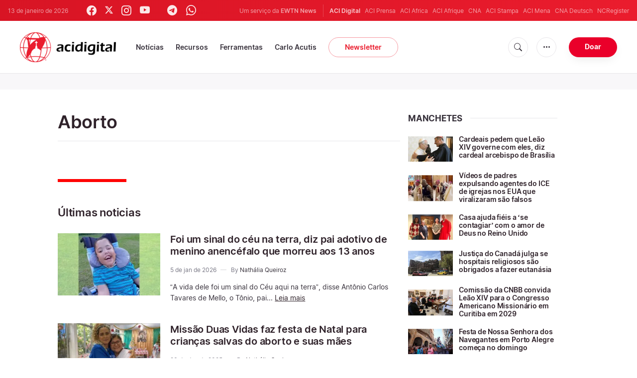

--- FILE ---
content_type: text/html; charset=UTF-8
request_url: https://www.acidigital.com/noticias/tag/6?tag_id=6
body_size: 16436
content:


    

<!DOCTYPE html>
<html lang="pt_BR">
<head>
    <link rel="stylesheet" href="https://cdn.jsdelivr.net/npm/bootstrap-icons@1.5.0/font/bootstrap-icons.css">
    <link rel="stylesheet" type="text/css" href="/assets/css/app.css?id=150b985a459d2d81f4ad0af4ff97f350">
    <script src='/assets/js/app.js?id=587efb47ff6fd07ca88a48ee29a3a337'></script>
    <meta http-equiv="Content-Type" content="text/html; charset=UTF-8">
<meta http-equiv="X-UA-Compatible" content="IE=edge,chrome=1">
<title>Aborto</title>
  <meta name="description" content="Aborto - Últimas notícias"/>
  <meta name="author" content="ACI Digital"/>
<meta name="copyright" content="© 2026 ACI Digital | Todos os direitos reservados."/>
<meta name="viewport" content="width=device-width, initial-scale=1, minimum-scale=1.0, maximum-scale=1.0, user-scalable=no"/>

<meta name="apple-mobile-web-app-capable" content="yes">
<meta name="format-detection" content="telephone=no">


<meta property="twitter:account_id" content="32417910"/>
<meta property="twitter:site" content="@acidigital"/>
<meta property="twitter:url" content="https://www.acidigital.com/noticias/tag/6/aborto?page=1"/>
<meta property="twitter:title" content="Aborto"/>
<meta property="twitter:description" content="Aborto - Últimas notícias"/>
<meta property="twitter:creator" content="@acidigital"/>
<meta property="twitter:image:src" content="https://www.acidigital.com/storage/images/branding/logo-globe.png"/>


<meta property="fb:pages" content="100064853011939"/>
<meta property="og:type" content="website"/>
<meta property="og:title" content="Aborto"/>
<meta property="og:url" content="https://www.acidigital.com/noticias/tag/6/aborto?page=1"/>
<meta property="og:image" content="https://www.acidigital.com/storage/images/branding/logo-globe.png"/>
<meta property="og:description" content="Aborto - Últimas notícias"/>
<meta property="og:site_name" content="ACI Digital"/>
<link rel="canonical" href="https://www.acidigital.com/noticias/tag/6/aborto?page=1">
<link rel="next" href="https://www.acidigital.com/noticias/tag/6/aborto?page=2">


<meta name="parsely-link" content="https://www.acidigital.com/noticias/tag/6/aborto?page=1" />
<meta name="parsely-title" content="Aborto" />
    <meta name="parsely-type" content="index" />
<meta name="parsely-image-url" content="https://www.acidigital.com/storage/images/branding/logo-globe.png" />


    <meta name="analytics-page-type" content="tag" />
                <meta name="analytics-tags" content="aborto" />
        <meta name="analytics-page-id" content="6" />


<link rel="icon" type="image/png" href="https://www.acidigital.com/images/extra/apple/apple-touch-icon-57x57.png" sizes="196x196" />
<link rel="icon" type="image/png" href="https://www.acidigital.com/images/extra/favicon/favicon-96x96.png" sizes="96x96" />
<link rel="icon" type="image/png" href="https://www.acidigital.com/images/extra/favicon/favicon-32x32.png" sizes="32x32" />
<link rel="icon" type="image/png" href="https://www.acidigital.com/images/extra/favicon/favicon-16x16.png" sizes="16x16" />
<link rel="icon" type="image/png" href="https://www.acidigital.com/images/extra/favicon/favicon-128x128.png" sizes="128x128" />
<link rel="apple-touch-icon-precomposed" sizes="57x57" href="https://www.acidigital.com/images/extra/apple/apple-touch-icon-57x57.png" />
<link rel="apple-touch-icon-precomposed" sizes="114x114" href="https://www.acidigital.com/images/extra/apple/apple-touch-icon-114x114.png" />
<link rel="apple-touch-icon-precomposed" sizes="72x72" href="https://www.acidigital.com/images/extra/apple/apple-touch-icon-72x72.png" />
<link rel="apple-touch-icon-precomposed" sizes="144x144" href="https://www.acidigital.com/images/extra/apple/apple-touch-icon-144x144.png" />
<link rel="apple-touch-icon-precomposed" sizes="60x60" href="https://www.acidigital.com/images/extra/apple/apple-touch-icon-60x60.png" />
<link rel="apple-touch-icon-precomposed" sizes="120x120" href="https://www.acidigital.com/images/extra/apple/apple-touch-icon-120x120.png" />
<link rel="apple-touch-icon-precomposed" sizes="76x76" href="https://www.acidigital.com/images/extra/apple/apple-touch-icon-76x76.png" />
<link rel="apple-touch-icon-precomposed" sizes="152x152" href="https://www.acidigital.com/images/extra/apple/apple-touch-icon-152x152.png" />
    <!-- PostHog Analytics -->
<script>
(function() {
    'use strict';

    // PostHog CDN Loader
    !function(t,e){var o,n,p,r;e.__SV||(window.posthog=e,e._i=[],e.init=function(i,s,a){function g(t,e){var o=e.split(".");2==o.length&&(t=t[o[0]],e=o[1]);t[e]=function(){t.push([e].concat(Array.prototype.slice.call(arguments,0)))}}(p=t.createElement("script")).type="text/javascript",p.async=!0,p.src=s.api_host+"/static/array.js",(r=t.getElementsByTagName("script")[0]).parentNode.insertBefore(p,r);var u=e;for(void 0!==a?u=e[a]=[]:a="posthog",u.people=u.people||[],u.toString=function(t){var e="posthog";return"posthog"!==a&&(e+="."+a),t||(e+=" (stub)"),e},u.people.toString=function(){return u.toString(1)+".people (stub)"},o="capture identify alias people.set people.set_once set_config register register_once unregister opt_out_capturing has_opted_out_capturing opt_in_capturing reset isFeatureEnabled onFeatureFlags getFeatureFlag getFeatureFlagPayload reloadFeatureFlags group updateEarlyAccessFeatureEnrollment getEarlyAccessFeatures getActiveMatchingSurveys getSurveys".split(" "),n=0;n<o.length;n++)g(u,o[n]);e._i.push([i,s,a])},e.__SV=1)}(document,window.posthog||[]);

    // =============================================================================
    // PostHog Configuration
    // =============================================================================

    const posthogConfig = {
        enabled: true,
        apiKey: 'phc_3b4tsLrHHzsSavxDBpOPpePiNKlWmVVxiZbc1uqqSaB',
        host: 'https://eu.i.posthog.com',
        webVitalsSampleRate: 10,
        sessionReplaySampleRate: 0,
        forceSessionReplay: false,
        forceSessionReplayParam: 'posthog_force_replay',
        debug: false
    };

    // =============================================================================
    // Types & Interfaces
    // =============================================================================

    /**
     * @typedef {Object} AnalyticsContext
     * @property {string|null} pageType
     * @property {string|null} pubDate
     * @property {string|null} section
     * @property {string[]|null} authors
     * @property {string[]|null} tags
     */

    // =============================================================================
    // Constants & State
    // =============================================================================

    // Set to track seen error signatures to prevent duplicate exception reporting
    const seenErrors = new Set();

    // =============================================================================
    // PostHog Initialization
    // =============================================================================

    /**
     * Initialize PostHog analytics with proper configuration
     */
    function initializePostHog() {
        // Skip initialization if disabled or no API key
        if (!posthogConfig.enabled || !posthogConfig.apiKey) {
            return;
        }

        try {
            posthog.init(posthogConfig.apiKey, {
                api_host: posthogConfig.host,
                persistence: 'memory',
                debug: posthogConfig.debug,
                autocapture: true,
                capture_pageview: true,
                capture_pageleave: true,
                capture_exceptions: true,
                cross_subdomain_cookie: false,
                disable_session_recording: !shouldEnableSessionReplay(),
                capture_performance: getPerformanceConfig(),
                before_send: processEventBeforeSend,
                loaded: function() {
                    setAnalyticsContext();
                }
            });
        } catch (error) {
            // Silently fail to avoid breaking the application
            console.error('PostHog initialization failed:', error);
        }
    }

    // =============================================================================
    // Event Processing & Filtering
    // =============================================================================

    /**
     * Generate a unique signature for an error to enable deduplication
     */
    function generateErrorSignature(event) {
        if (!event.properties || !event.properties.$exception_list) {
            return '';
        }

        const exceptions = event.properties.$exception_list;
        if (!Array.isArray(exceptions) || exceptions.length === 0) {
            return '';
        }

        // Use the first exception to generate signature
        const exception = exceptions[0];
        const type = exception.type || 'Unknown';
        const message = exception.value || '';
        const stackTrace = exception.stacktrace && exception.stacktrace.frames && exception.stacktrace.frames[0];

        // Create signature from error type, message, and top stack frame
        return [
            type,
            message,
            stackTrace ? stackTrace.filename || '' : '',
            stackTrace ? stackTrace.function || '' : '',
            stackTrace ? stackTrace.lineno || '' : ''
        ].join('|');
    }

    /**
     * Process events before sending to PostHog
     * Handles sampling and deduplication
     */
    function processEventBeforeSend(event) {
        if (event === null) {
            return null;
        }

        // Sample web vitals events
        if (
            event.event === '$web_vitals' &&
            Math.random() * 100 > posthogConfig.webVitalsSampleRate
        ) {
            return null; // Drop this event
        }

        // Deduplicate exception events
        if (event.event === '$exception') {
            const errorSignature = generateErrorSignature(event);
            if (errorSignature && seenErrors.has(errorSignature)) {
                return null; // Drop duplicate error
            }
            if (errorSignature) {
                seenErrors.add(errorSignature);
            }
        }

        return event;
    }

    /**
     * Determine if session replay should be enabled
     */
    function shouldEnableSessionReplay() {
        const forceSessionReplay = posthogConfig.forceSessionReplay ||
            (typeof window !== 'undefined' &&
                new URLSearchParams(window.location.search).has(posthogConfig.forceSessionReplayParam));

        return forceSessionReplay || Math.random() * 100 < posthogConfig.sessionReplaySampleRate;
    }

    /**
     * Get performance configuration based on web vitals sample rate
     */
    function getPerformanceConfig() {
        if (posthogConfig.webVitalsSampleRate === 100) {
            return true;
        } else if (posthogConfig.webVitalsSampleRate > 0) {
            return {
                web_vitals_sample_rate: posthogConfig.webVitalsSampleRate / 100
            };
        }
        return false;
    }

    // =============================================================================
    // Context Utilities
    // =============================================================================

    /**
     * Get page metadata from generic analytics meta tags
     */
    function getPageMetadata() {
        const metaMapping = [
            ['page_type', 'analytics-page-type'],
            ['pub_date', 'analytics-pub-date'],
            ['section', 'analytics-section'],
            ['authors', 'analytics-authors'],
            ['tags', 'analytics-tags'],
            ['page_id', 'analytics-page-id']
        ];

        const metadata = {};

        metaMapping.forEach(function(item) {
            const el = document.querySelector('meta[name="' + item[1] + '"]');
            if (el && el.content) {
                if (item[0] === 'tags' || item[0] === 'authors') {
                    metadata[item[0]] = el.content.split('|').map(function(s) {
                        return s.trim();
                    }).filter(Boolean);
                } else {
                    metadata[item[0]] = el.content;
                }
            }
        });

        return metadata;
    }

    /**
     * Get the current page URL path
     */
    function getPagePath() {
        return typeof window !== 'undefined' ? window.location.pathname : '';
    }

    // =============================================================================
    // Analytics Context Management
    // =============================================================================

    /**
     * Set analytics context using PostHog Super Properties
     * This ensures all events include these properties automatically
     */
    function setAnalyticsContext() {
        if (!posthogConfig.enabled || typeof posthog === 'undefined') {
            return;
        }

        try {
            const pageMetadata = getPageMetadata();
            const contextData = Object.assign({
                app_name: 'aci-digital',
                app_version: '0.1.0',
            }, pageMetadata);

            posthog.register(contextData);
        } catch (error) {
            console.error('Failed to set analytics context:', error);
            // Register error flag for debugging
            try {
                posthog.register({ 'register-error': true });
            } catch (e) {
                // Silent fail
            }
        }
    }

    /**
     * Clear analytics context by unregistering properties
     */
    function clearAnalyticsContext() {
        if (!posthogConfig.enabled || typeof posthog === 'undefined') {
            return;
        }

        try {
            const keysToUnregister = [
                'page_type', 'pub_date', 'section', 'authors', 'tags',
                'app_name', 'page_id'
            ];

            keysToUnregister.forEach(function(key) {
                posthog.unregister(key);
            });
        } catch (error) {
            console.error('Failed to clear analytics context:', error);
        }
    }

    /**
     * Get current analytics context from PostHog
     */
    function getAnalyticsContext() {
        if (!posthogConfig.enabled || typeof posthog === 'undefined') {
            return {
                pageType: null,
                pubDate: null,
                section: null,
                authors: null,
                tags: null
            };
        }

        try {
            return {
                pageType: posthog.get_property('page_type') || null,
                pubDate: posthog.get_property('pub_date') || null,
                section: posthog.get_property('section') || null,
                authors: posthog.get_property('authors') || null,
                tags: posthog.get_property('tags') || null
            };
        } catch (error) {
            return {
                pageType: null,
                pubDate: null,
                section: null,
                authors: null,
                tags: null
            };
        }
    }

    // =============================================================================
    // Public API
    // =============================================================================

    // Expose functions to global scope for external use
    window.PostHogAnalytics = {
        initialize: initializePostHog,
        setContext: setAnalyticsContext,
        clearContext: clearAnalyticsContext,
        getContext: getAnalyticsContext,
        config: posthogConfig
    };

    // =============================================================================
    // Auto-initialization
    // =============================================================================

    // Initialize PostHog when DOM is ready
    if (document.readyState === 'loading') {
        document.addEventListener('DOMContentLoaded', initializePostHog);
    } else {
        initializePostHog();
    }
})();
</script>
<!-- End PostHog Analytics -->
    
    <script type='text/javascript'>
var googletag = googletag || {};
googletag.cmd = googletag.cmd || [];
(function() {
    var gads = document.createElement('script');
    gads.async = true;
    gads.type = 'text/javascript';
    var useSSL = 'https:' == document.location.protocol;
    gads.src = (useSSL ? 'https:' : 'http:') + 
    '//www.googletagservices.com/tag/js/gpt.js';
    var node = document.getElementsByTagName('script')[0];
    node.parentNode.insertBefore(gads, node);
})();
googletag.cmd.push(function() {
	var mappingTopBanner = googletag.sizeMapping().
		addSize([992, 0], [[728, 90], [970, 90], [468, 60]]). //desktop
		addSize([320, 240], [[300, 250]]). //mobile
		addSize([0, 0], [[320, 50]]). //other
		build();
    googletag.defineSlot('/35602961/ACI_DI_Top_Banner', [[728, 90], [970, 90]], 'ACI_DI_Top_Banner').defineSizeMapping(mappingTopBanner).addService(googletag.pubads()).setCollapseEmptyDiv(true,true);
    googletag.defineSlot('/35602961/ACI_D_Article_1', [300, 250], 'ACI_D_Article_1').addService(googletag.pubads()).setCollapseEmptyDiv(true,true);
    googletag.defineSlot('/35602961/ACI_D_Sidebar_A', [300, 250], 'ACI_D_Article_A').addService(googletag.pubads()).setCollapseEmptyDiv(true,true);
    googletag.defineSlot('/35602961/ACI_D_Sidebar_B', [300, 250], 'ACI_D_Article_B').addService(googletag.pubads()).setCollapseEmptyDiv(true,true);
    googletag.defineSlot('/35602961/ACI_D_Sidebar_C', [300, 250], 'ACI_D_Article_C').addService(googletag.pubads()).setCollapseEmptyDiv(true,true);
    googletag.pubads().collapseEmptyDivs();
    googletag.enableServices();
});
</script>
    <!-- Google Tag Manager -->
    <script>(function(w,d,s,l,i){w[l]=w[l]||[];w[l].push({'gtm.start':
        new Date().getTime(),event:'gtm.js'});var f=d.getElementsByTagName(s)[0],
            j=d.createElement(s),dl=l!='dataLayer'?'&l='+l:'';j.async=true;j.src=
            'https://www.googletagmanager.com/gtm.js?id='+i+dl;f.parentNode.insertBefore(j,f);
        })(window,document,'script','dataLayer','GTM-T294ZT8');
    </script>
        <script type="application/ld+json">
    {
		"@context": 		"http://schema.org",
		"@type":			"WebPage",
		"headline": 		"Aborto",
		"description": 		"Aborto - Últimas notícias",
		"datePublished":	"2026-01-13T22:55:58-03:00",
		"dateModified":		"2026-01-05T15:59:46-03:00",
		"mainEntityOfPage":	"https://www.acidigital.com/noticias/tag/6/aborto?page=1",
		"publisher": {
			"@type": 	"Organization",
			"name": 	"ACI Digital",
			"sameAs": [
			"https://www.facebook.com/acidigital",
			"https://twitter.com/acidigital",
			"https://www.instagram.com/acidigital"
		    ],
			"logo": {
			    "@type":	"ImageObject",
			    "url":		"https://www.acidigital.com/images/branding/acidigitalRedBlk.png",
			    "width": 	2663,
			    "height": 	830
		    }
		},
		"author": [{
            "@type": 	"Organization",
            "url":		"https://www.acidigital.com/quemsomos.htm",
		    "name": 	"ACI Digital",
            "description": 	"ACI Digital é o serviço de notícias em Português do grupo ACI, encabeçado pela agência ACI Prensa. ACI Prensa foi originalmente fundada com o nome de Agência Católica de Informações (ACI) e seu escritório central se encontra em Lima, no Peru, onde é reconhecida juridicamente como uma associação educativa sem fins lucrativos vinculada à Igreja Católica."
		}],
		"image": {
			"@type": 	"ImageObject",
			"url": 		"https://www.acidigital.com/storage/images/branding/logo-globe.png?w=800&h=600",
			"width": 	800,
			"height": 	600
    }
}
</script>
</head>
<body class="main">
    <noscript><iframe src="https://www.googletagmanager.com/ns.html?id=GTM-T294ZT8" height="0" width="0" style="display:none;visibility:hidden"></iframe></noscript>
    <div id="app">
        <header class="p-0" id="header">
	<div class="header-desktop">
        <div id="topbar" class="py-2 clear">
	<div class="left">
		<span class="today mr-6 mr-s-0">13 de janeiro de 2026</span>
		<ul class="social-menu" style="">
    <li><a href="https://www.facebook.com/acidigital" target="_blank"><i class="bi bi-facebook"></i></a></li>
    <li><a href="https://twitter.com/acidigital" target="_blank"><i class="bi bi-twitter-x"></i></a></li>
    <li><a href="https://www.instagram.com/acidigital/" target="_blank"><i class="bi bi-instagram"></i></a></li>
    <li><a href="https://www.youtube.com/acidigital" target="_blank"><i class="bi bi-youtube"></i></a></li>
    <li><a href="https://www.tiktok.com/@acidigital" target="_blank"><i class="bi bi-tiktok"></i></a></li>
    <li><a href="https://t.me/acidigital" target="_blank"><i class="bi bi-telegram"></i></a></li>
    <li><a href="https://www.whatsapp.com/channel/0029VaA6cwdFHWq6GlK3ps20" target="_blank"><i class="bi bi-whatsapp"></i></a></li>
    <li><a href="https://www.threads.net/@acidigital" target="_blank"><i class="bi bi-threads"></i></a></li>
</ul>
	</div>
	<div class="right">
		<span class="ewtn-title">Um serviço da <a href="//www.ewtnnews.com" title="EWTN News">EWTN News</a></span>

		<div class="ewtn-services current-page">
			<a class="service current-service" href="javascript:;">ACI Digital</a>
			<a class="service" href="https://www.aciprensa.com/" target="_blank">ACI Prensa</a>
			<a class="service" href="https://www.aciafrica.org/" target="_blank">ACI Africa</a>
            <a class="service" href="https://www.aciafrique.org/" target="_blank">ACI Afrique</a>
            <a class="service" href="https://www.catholicnewsagency.com/" target="_blank">CNA</a>
			<a class="service" href="https://www.acistampa.com/" target="_blank">ACI Stampa</a>
            <a class="service" href="https://www.acimena.com/" target="_blank">ACI Mena</a>
			<a class="service" href="https://de.catholicnewsagency.com/" target="_blank">CNA Deutsch</a>
			<a class="service" href="https://www.ncregister.com/" target="_blank">NCRegister</a>
		</div>
	</div>
</div>
<div class="menubar sticky-menu justify-content-between d-flex">
	<a href="/"><img class="logo logo-desktop" src="https://www.acidigital.com/images/branding/logo-red-black-small.png" alt="ACI Digital"></a>

	<div class="menu-content justify-content-between d-flex align-items-center">
		<div class="no-wrap">
			<ul id="main-menu" class="sm sm-clean">
	<li class=>
		<a href='javascript:;' class="has-submenu"><span class="sub-arrow"></span> Notícias</a>
		<ul class="sub-menu">
			<li><a href="https://www.acidigital.com/noticias">&Uacute;ltimas Notícias</a></li>
					<li><a href="https://www.acidigital.com/noticias/secao/10/santos">Santos</a></li>
					<li><a href="https://www.acidigital.com/noticias/secao/1/vaticano">Vaticano</a></li>
					<li><a href="https://www.acidigital.com/noticias/secao/2/america">América</a></li>
					<li><a href="https://www.acidigital.com/noticias/secao/3/brasil">Brasil</a></li>
					<li><a href="https://www.acidigital.com/noticias/secao/4/mundo">Mundo</a></li>
					<li><a href="https://www.acidigital.com/noticias/secao/6/controversia">Controvérsia</a></li>
					<li><a href="https://www.acidigital.com/noticias/secao/5/vida-e-familia">Vida e Família</a></li>
					<li><a href="https://www.acidigital.com/noticias/secao/7/perfis">Perfis</a></li>
					<li><a href="https://www.acidigital.com/arquivo">Arquivo</a></li>
			<li><a href="https://www.acidigital.com/suscribir">Notícias por e-mail</a></li>
		</ul>
	</li>
	<li class=>
		<a href='javascript:;' class="has-submenu"><span class="sub-arrow"></span> Recursos</a>
		<ul class="sub-menu">
			<li><a href="/vida/aborto/index.html">Aborto</a></li>
			<li><a href="/aids/index.html">AIDS</a></li>
			<li><a href="/apologetica/index.html">Apologética</a></li>
			<li><a href="/bentoxvi/index.html">Bento XVI</a></li>
			<li><a href="/Biblia/index.html">Bíblia</a></li>
			<li><a href="/Cardeais/index.html">Cardeais</a></li>
			<li><a href="/catecismo/index.html">Catecismo</a></li>
			<li><a href="/controversia/index.html">Controvérsias</a></li>
			<li><a href="/vida/index.html">Defesa da Vida</a></li>
			<li><a href="/Documentos/index.html">Documentos eclesiais</a></li>
			<li><a href="/familia/index.html">Família</a></li>
			<li><a href="/fiestas/index.html">Festas Litúrgicas</a></li>
			<li><a href="/Historias/index.html">Histórias urbanas</a></li>
			<li><a href="/juanpabloii/index.html">João Paulo II</a></li>
			<li><a href="/Banco/index.html">Imagens</a></li>
			<li><a href="/igreja/index.html">Igreja</a></li>
			<li><a href="/Maria/index.html">Maria</a></li>
			<li><a href="/Oraciones/index.html">Orações</a></li>
			<li><a href="/reportajes/index.html">Reportagens</a></li>
			<li><a href="/sacramentos/index.html">Sacramentos</a></li>
			<li><a href="/santoral/index.html">Santos</a></li>
			<li><a href="/todosaci.htm">Todo ACI</a></li>
		</ul>
	</li>
	<li class=>
		<a href='javascript:;' class="has-submenu"><span class="sub-arrow"></span> Ferramentas</a>
		<ul class="sub-menu">

			<li><a href="https://www.acidigital.com/rss">RSS</a></li>
			<li><a href="https://www.youtube.com/@acidigital">Youtube</a></li>
			<li><a href="https://www.acidigital.com/wallpapers/index.html">Wallpapers</a></li>
		</ul>
	</li>
    <li class=""><a href="/noticias/tag/16915/canonizacao-de-carlo-acutis?page=1">Carlo Acutis</a></li>
	<li><a class="featured-btn" href="https://www.acidigital.com/suscribir">Newsletter</a></li>
</ul>
		</div>

		<ul class="extra-buttons no-wrap">
			<li><a href="javascript:;" class="btn-icon" id="search-btn"><i class="bi bi-search"></i></a></li>
			<li class="dropdown">
				<a href="javascript:;" class="dropdown-open btn-icon"><i class="bi bi-three-dots"></i></a>
				<div class="dropdown-content">
					<a class="dropdown-item" href="https://www.acidigital.com/quemsomos.htm">Quem somos?</a>
					<a class="dropdown-item" href="https://ewtnadvertising.com/" target="_blank">Anunciar</a>
					<a class="dropdown-item" href="https://www.acidigital.com/privacidade.htm">Privacidade</a>
				</div>
			</li>
			<li><a href="https://www.ewtn.com/missions/donate-to-ewtn-news-sp-46" class="btn btn-rounded btn-success">Doar</a></li>
		</ul>
	</div>

	<div id="search-block">
		<div class="search-content d-flex justify-content-between align-items-center">
			<div class="search-bar">
	<form class="search" accept-charset="utf-8" method="get" action="/results">
		<div class="input-field">
			<i class="bi bi-search"></i>
			<input class="search-field" type="text" name="q" placeholder="Pesquisar notícias...">
			<button type="submit" id="search" class="submit-form submit-btn btn btn-rounded btn-success" value=""><span class="search-text">Pesquisa</span><i class="bi bi-search"></i></button>
		</div>
	</form>
</div>
			<a href="javascript:;" id="close-search"></a>
		</div>
	</div>
</div>
    </div>
	<div class="header-tablet responsive-header">
		<div id="topbar" class="py-2 clear">
	<div class="left">
        <span class="today mr-6 mr-s-0">13 de janeiro de 2026</span>
		<ul class="social-menu" style="">
    <li><a href="https://www.facebook.com/acidigital" target="_blank"><i class="bi bi-facebook"></i></a></li>
    <li><a href="https://twitter.com/acidigital" target="_blank"><i class="bi bi-twitter-x"></i></a></li>
    <li><a href="https://www.instagram.com/acidigital/" target="_blank"><i class="bi bi-instagram"></i></a></li>
    <li><a href="https://www.youtube.com/acidigital" target="_blank"><i class="bi bi-youtube"></i></a></li>
    <li><a href="https://www.tiktok.com/@acidigital" target="_blank"><i class="bi bi-tiktok"></i></a></li>
    <li><a href="https://t.me/acidigital" target="_blank"><i class="bi bi-telegram"></i></a></li>
    <li><a href="https://www.whatsapp.com/channel/0029VaA6cwdFHWq6GlK3ps20" target="_blank"><i class="bi bi-whatsapp"></i></a></li>
    <li><a href="https://www.threads.net/@acidigital" target="_blank"><i class="bi bi-threads"></i></a></li>
</ul>
	</div>
	<div class="right">
		<span class="ewtn-title">Um serviço da <a href="//www.ewtnnews.com" title="EWTN News">EWTN News</a></span>
		<div class="dropdown current-page">
			<a href="javascript:;" class="dropdown-open">ACI Digital <i class="bi bi-chevron-down"></i></a>
			<div class="dropdown-content">
				<a class="dropdown-item" href="https://www.aciprensa.com/" target="_blank">ACI Prensa</a>
				<a class="dropdown-item" href="https://www.aciafrica.org/" target="_blank">ACI Africa</a>
				<a class="dropdown-item" href="https://www.aciafrique.org/" target="_blank">ACI Afrique</a>
				<a class="dropdown-item" href="https://www.catholicnewsagency.com/" target="_blank">CNA</a>
				<a class="dropdown-item" href="https://www.acistampa.com/" target="_blank">ACI Stampa</a>
				<a class="dropdown-item" href="https://www.acimena.com/" target="_blank">ACI Mena</a>
				<a class="dropdown-item" href="https://de.catholicnewsagency.com/" target="_blank">CNA Deutsch</a>
				<a class="dropdown-item" href="https://www.ncregister.com/" target="_blank">NCRegister</a>
			</div>
		</div>
	</div>
</div>
<div class="menubar sticky-menu justify-content-between d-flex">
	<a href="/"><img class="logo logo-tablet" src="https://www.acidigital.com/images/branding/logo-red-black-small.png" alt="ACI Digital"></a>
	<div class="menu-content justify-content-end d-flex align-items-center">
		<ul class="extra-buttons">
			<li><a href="javascript:;" class="btn-icon" id="search-btn-2"><i class="bi bi-search"></i></a></li>
			<li class="dropdown">
				<a href="javascript:;" class="dropdown-open btn-icon"><i class="bi bi-three-dots"></i></a>
				<div class="dropdown-content">
					<a class="dropdown-item" href="https://www.acidigital.com/quemsomos.htm">Quem somos?</a>
					<a class="dropdown-item" href="https://ewtnadvertising.com/" target="_blank">Anunciar</a>
					<a class="dropdown-item" href="https://www.acidigital.com/privacidade.htm">Privacidade</a>
				</div>
			</li>
			<li><a href="https://www.ewtn.com/missions/donate-to-cna-36" class="btn btn-rounded btn-success">Donate</a></li>
			<li class="menu-btn"><a href="javascript:void(0);" class="sidebar-handler btn-icon"><i class="bi bi-list"></i><span>Menu</span></a></li>
		</ul>
	</div>
	<div id="search-block-2">
		<div class="search-content d-flex justify-content-between align-items-center">
			<div class="search-bar">
	<form class="search" accept-charset="utf-8" method="get" action="/results">
		<div class="input-field">
			<i class="bi bi-search"></i>
			<input class="search-field" type="text" name="q" placeholder="Pesquisar notícias...">
			<button type="submit" id="search" class="submit-form submit-btn btn btn-rounded btn-success" value=""><span class="search-text">Pesquisa</span><i class="bi bi-search"></i></button>
		</div>
	</form>
</div>
			<a href="javascript:;" id="close-search-2"></a>
		</div>
	</div>
</div>
<div class="tablet-sidebar responsive-sidebar">
	<a href="javascript:;" class="close-sidebar">&times;</a>
	<div class="responsive-sidebar-content">
		<ul id="main-menu" class="sm sm-clean">
	<li class=>
		<a href='javascript:;' class="has-submenu"><span class="sub-arrow"></span> Notícias</a>
		<ul class="sub-menu">
			<li><a href="https://www.acidigital.com/noticias">&Uacute;ltimas Notícias</a></li>
					<li><a href="https://www.acidigital.com/noticias/secao/10/santos">Santos</a></li>
					<li><a href="https://www.acidigital.com/noticias/secao/1/vaticano">Vaticano</a></li>
					<li><a href="https://www.acidigital.com/noticias/secao/2/america">América</a></li>
					<li><a href="https://www.acidigital.com/noticias/secao/3/brasil">Brasil</a></li>
					<li><a href="https://www.acidigital.com/noticias/secao/4/mundo">Mundo</a></li>
					<li><a href="https://www.acidigital.com/noticias/secao/6/controversia">Controvérsia</a></li>
					<li><a href="https://www.acidigital.com/noticias/secao/5/vida-e-familia">Vida e Família</a></li>
					<li><a href="https://www.acidigital.com/noticias/secao/7/perfis">Perfis</a></li>
					<li><a href="https://www.acidigital.com/arquivo">Arquivo</a></li>
			<li><a href="https://www.acidigital.com/suscribir">Notícias por e-mail</a></li>
		</ul>
	</li>
	<li class=>
		<a href='javascript:;' class="has-submenu"><span class="sub-arrow"></span> Recursos</a>
		<ul class="sub-menu">
			<li><a href="/vida/aborto/index.html">Aborto</a></li>
			<li><a href="/aids/index.html">AIDS</a></li>
			<li><a href="/apologetica/index.html">Apologética</a></li>
			<li><a href="/bentoxvi/index.html">Bento XVI</a></li>
			<li><a href="/Biblia/index.html">Bíblia</a></li>
			<li><a href="/Cardeais/index.html">Cardeais</a></li>
			<li><a href="/catecismo/index.html">Catecismo</a></li>
			<li><a href="/controversia/index.html">Controvérsias</a></li>
			<li><a href="/vida/index.html">Defesa da Vida</a></li>
			<li><a href="/Documentos/index.html">Documentos eclesiais</a></li>
			<li><a href="/familia/index.html">Família</a></li>
			<li><a href="/fiestas/index.html">Festas Litúrgicas</a></li>
			<li><a href="/Historias/index.html">Histórias urbanas</a></li>
			<li><a href="/juanpabloii/index.html">João Paulo II</a></li>
			<li><a href="/Banco/index.html">Imagens</a></li>
			<li><a href="/igreja/index.html">Igreja</a></li>
			<li><a href="/Maria/index.html">Maria</a></li>
			<li><a href="/Oraciones/index.html">Orações</a></li>
			<li><a href="/reportajes/index.html">Reportagens</a></li>
			<li><a href="/sacramentos/index.html">Sacramentos</a></li>
			<li><a href="/santoral/index.html">Santos</a></li>
			<li><a href="/todosaci.htm">Todo ACI</a></li>
		</ul>
	</li>
	<li class=>
		<a href='javascript:;' class="has-submenu"><span class="sub-arrow"></span> Ferramentas</a>
		<ul class="sub-menu">

			<li><a href="https://www.acidigital.com/rss">RSS</a></li>
			<li><a href="https://www.youtube.com/@acidigital">Youtube</a></li>
			<li><a href="https://www.acidigital.com/wallpapers/index.html">Wallpapers</a></li>
		</ul>
	</li>
    <li class=""><a href="/noticias/tag/16915/canonizacao-de-carlo-acutis?page=1">Carlo Acutis</a></li>
	<li><a class="featured-btn" href="https://www.acidigital.com/suscribir">Newsletter</a></li>
</ul>
	</div>
</div>
	</div>
	<div class="header-mobile responsive-header">
		<div class="menubar justify-content-between d-flex align-items-center">
	<a href="/"><img class="logo logo-mobile" src="https://www.acidigital.com/images/branding/logo-white-small.png" alt="ACI Digital"></a>

	<ul class="extra-buttons">
		<li><a href="https://www.ewtn.com/missions/donate-to-ewtn-news-sp-46" class="btn btn-rounded btn-success">Doar</a></li>
		<li class="menu-btn"><a href="javascript:void(0);" class="sidebar-handler btn-icon"><i class="bi bi-list"></i></a></li>
	</ul>
</div>

<div class="mobile-sidebar responsive-sidebar">
	<a href="javascript:;" class="close-sidebar">&times;</a>
	<div class="responsive-sidebar-content">
		<span class="today mr-6 mr-s-0">13 de janeiro de 2026</span>
		<div class="search-bar">
	<form class="search" accept-charset="utf-8" method="get" action="/results">
		<div class="input-field">
			<i class="bi bi-search"></i>
			<input class="search-field" type="text" name="q" placeholder="Pesquisar notícias...">
			<button type="submit" id="search" class="submit-form submit-btn btn btn-rounded btn-success" value=""><span class="search-text">Pesquisa</span><i class="bi bi-search"></i></button>
		</div>
	</form>
</div>
		<ul id="main-menu" class="sm sm-clean">
	<li class=>
		<a href='javascript:;' class="has-submenu"><span class="sub-arrow"></span> Notícias</a>
		<ul class="sub-menu">
			<li><a href="https://www.acidigital.com/noticias">&Uacute;ltimas Notícias</a></li>
					<li><a href="https://www.acidigital.com/noticias/secao/10/santos">Santos</a></li>
					<li><a href="https://www.acidigital.com/noticias/secao/1/vaticano">Vaticano</a></li>
					<li><a href="https://www.acidigital.com/noticias/secao/2/america">América</a></li>
					<li><a href="https://www.acidigital.com/noticias/secao/3/brasil">Brasil</a></li>
					<li><a href="https://www.acidigital.com/noticias/secao/4/mundo">Mundo</a></li>
					<li><a href="https://www.acidigital.com/noticias/secao/6/controversia">Controvérsia</a></li>
					<li><a href="https://www.acidigital.com/noticias/secao/5/vida-e-familia">Vida e Família</a></li>
					<li><a href="https://www.acidigital.com/noticias/secao/7/perfis">Perfis</a></li>
					<li><a href="https://www.acidigital.com/arquivo">Arquivo</a></li>
			<li><a href="https://www.acidigital.com/suscribir">Notícias por e-mail</a></li>
		</ul>
	</li>
	<li class=>
		<a href='javascript:;' class="has-submenu"><span class="sub-arrow"></span> Recursos</a>
		<ul class="sub-menu">
			<li><a href="/vida/aborto/index.html">Aborto</a></li>
			<li><a href="/aids/index.html">AIDS</a></li>
			<li><a href="/apologetica/index.html">Apologética</a></li>
			<li><a href="/bentoxvi/index.html">Bento XVI</a></li>
			<li><a href="/Biblia/index.html">Bíblia</a></li>
			<li><a href="/Cardeais/index.html">Cardeais</a></li>
			<li><a href="/catecismo/index.html">Catecismo</a></li>
			<li><a href="/controversia/index.html">Controvérsias</a></li>
			<li><a href="/vida/index.html">Defesa da Vida</a></li>
			<li><a href="/Documentos/index.html">Documentos eclesiais</a></li>
			<li><a href="/familia/index.html">Família</a></li>
			<li><a href="/fiestas/index.html">Festas Litúrgicas</a></li>
			<li><a href="/Historias/index.html">Histórias urbanas</a></li>
			<li><a href="/juanpabloii/index.html">João Paulo II</a></li>
			<li><a href="/Banco/index.html">Imagens</a></li>
			<li><a href="/igreja/index.html">Igreja</a></li>
			<li><a href="/Maria/index.html">Maria</a></li>
			<li><a href="/Oraciones/index.html">Orações</a></li>
			<li><a href="/reportajes/index.html">Reportagens</a></li>
			<li><a href="/sacramentos/index.html">Sacramentos</a></li>
			<li><a href="/santoral/index.html">Santos</a></li>
			<li><a href="/todosaci.htm">Todo ACI</a></li>
		</ul>
	</li>
	<li class=>
		<a href='javascript:;' class="has-submenu"><span class="sub-arrow"></span> Ferramentas</a>
		<ul class="sub-menu">

			<li><a href="https://www.acidigital.com/rss">RSS</a></li>
			<li><a href="https://www.youtube.com/@acidigital">Youtube</a></li>
			<li><a href="https://www.acidigital.com/wallpapers/index.html">Wallpapers</a></li>
		</ul>
	</li>
    <li class=""><a href="/noticias/tag/16915/canonizacao-de-carlo-acutis?page=1">Carlo Acutis</a></li>
	<li><a class="featured-btn" href="https://www.acidigital.com/suscribir">Newsletter</a></li>
</ul>
		<li><a href="https://www.ewtn.com/missions/donate-to-ewtn-news-sp-46" class="btn btn-rounded btn-success">Doar</a></li>
		<hr>
		<ul class="extra-menu">
	<li><a href="https://www.acidigital.com/subscribe">Newsletter</a></li>
	<li><a href="https://www.acidigital.com/quemsomos.htm">Quem somos?</a></li>
	<li><a href="https://www.acidigital.com/privacidade.htm">Privacidade</a></li>
</ul>
		<hr>
		<div class="select-ewtn d-flex justify-content-between align-items-center">
			<span class="ewtn-title">EWTN News</span>
			<div class="dropdown current-page">
				<a href="javascript:;" class="dropdown-open">ACI Digital <i class="bi bi-chevron-down"></i></a>
				<div class="dropdown-content">
					<a class="dropdown-item" href="https://www.aciprensa.com/" target="_blank">ACI Prensa</a>
					<a class="dropdown-item" href="https://www.aciafrica.org/" target="_blank">ACI Africa</a>
                    <a class="dropdown-item" href="https://www.aciafrique.org/" target="_blank">ACI Afrique</a>
					<a class="dropdown-item" href="https://www.catholicnewsagency.com/" target="_blank">CNA</a>
					<a class="dropdown-item" href="https://www.acistampa.com/" target="_blank">ACI Stampa</a>
                    <a class="dropdown-item" href="https://www.acimena.com/" target="_blank">ACI Mena</a>
					<a class="dropdown-item" href="https://de.catholicnewsagency.com/" target="_blank">CNA Deutsch</a>
					<a class="dropdown-item" href="https://www.ncregister.com/" target="_blank">NCRegister</a>
				</div>
			</div>
		</div>
	</div>
</div>
	</div>
</header>
        <div class="all">
            <div class="col-12 py-4 lightest-grey-bg">
                <div style="text-align: center" id="ACI_DI_Top_Banner"></div>
<script>
  googletag.cmd.push(function() { googletag.display('ACI_DI_Top_Banner'); });
</script>
            </div>
            <div class="container">
                <div class="row mt-5 mb-6">
                    <div class="col-l-8 col-m-12 content">
                        <h1>Aborto</h1>
                        <div class="post-share"><ul class="share">
	<div class="shareaholic-canvas" data-app="share_buttons" data-app-id="33123236"></div>
</ul>
</div>
                        <div class="page-content"><div class="row">
    <div class="col-12 mt-5">
                        <div class="mb-5" style="border: 3px solid #FF0000;width: 20%;"></div>
    </div>
    <div class="col-12 mt-5">
        <div class="cards-grid horizontal-grid flex-null mx-0 p-0">
            <h2 style="margin-top: 0; margin-bottom: 1.8rem;">Últimas noticias</h2>
                        <div class="horizontal">
                <div class="card">
                    <div class="card-image">
                        <a href="https://www.acidigital.com/noticia/66181/foi-um-sinal-do-ceu-na-terra-diz-pai-adotivo-de-menino-anencefalo-que-morreu-aos-13-anos"><img src="https://www.acidigital.com/images/jean-jose-1-695c0ac49e10e.jpg?w=220&h=165" alt="Jean José Tavares de Mello (2012-2026)."></a>
                    </div>
                    <div class="card-content">
                        <h3 class="card-title"><a href="https://www.acidigital.com/noticia/66181/foi-um-sinal-do-ceu-na-terra-diz-pai-adotivo-de-menino-anencefalo-que-morreu-aos-13-anos">Foi um sinal do céu na terra, diz pai adotivo de menino anencéfalo que morreu aos 13 anos</a></h3>
                        <div class="card-meta">
                            <p class="card-meta-item card-author">5 de jan de 2026</p>
                                                        <p class="card-meta-item card-author">By
                                                                <a href="https://www.acidigital.com/autor/103/nathalia-queiroz">Nathália Queiroz</a>                                                            </p>
                                                    </div>
                        <p class="card-desc">“A vida dele foi um sinal do Céu aqui na terra”, disse Antônio Carlos Tavares de Mello, o Tônio, pai...&nbsp;<a class="read-more" href="https://www.acidigital.com/noticia/66181/foi-um-sinal-do-ceu-na-terra-diz-pai-adotivo-de-menino-anencefalo-que-morreu-aos-13-anos">Leia mais</a></p>
                    </div>
                </div>
            </div>
                        <div class="horizontal">
                <div class="card">
                    <div class="card-image">
                        <a href="https://www.acidigital.com/noticia/66025/missao-duas-vidas-faz-festa-de-natal-para-criancas-salvas-do-aborto-e-suas-maes"><img src="https://www.acidigital.com/images/doris-e-marlene-up-694abe56481cc.jpg?w=220&h=165" alt="Marlene Ferreira Pereira e Dóris Hipólito, fundadora da Missão Duas Vidas."></a>
                    </div>
                    <div class="card-content">
                        <h3 class="card-title"><a href="https://www.acidigital.com/noticia/66025/missao-duas-vidas-faz-festa-de-natal-para-criancas-salvas-do-aborto-e-suas-maes">Missão Duas Vidas faz festa de Natal para crianças salvas do aborto e suas mães</a></h3>
                        <div class="card-meta">
                            <p class="card-meta-item card-author">23 de dez de 2025</p>
                                                        <p class="card-meta-item card-author">By
                                                                <a href="https://www.acidigital.com/autor/103/nathalia-queiroz">Nathália Queiroz</a>                                                            </p>
                                                    </div>
                        <p class="card-desc">Para resgatar o verdadeiro sentido do Natal, a Missão Duas Vidas fez no sábado (20) em Nova Iguaçu (RJ) uma...&nbsp;<a class="read-more" href="https://www.acidigital.com/noticia/66025/missao-duas-vidas-faz-festa-de-natal-para-criancas-salvas-do-aborto-e-suas-maes">Leia mais</a></p>
                    </div>
                </div>
            </div>
                        <div class="horizontal">
                <div class="card">
                    <div class="card-image">
                        <a href="https://www.acidigital.com/noticia/65959/comissao-de-bispos-rejeita-aborto-financiado-pela-uniao-europeia"><img src="https://www.acidigital.com/images/whatsapp-image-2025-12-17-at-08.13.00-6942f519ceb47.jpeg?w=220&h=165" alt="Mão segurando mãos de bebê. Imagem meramente ilustrativa."></a>
                    </div>
                    <div class="card-content">
                        <h3 class="card-title"><a href="https://www.acidigital.com/noticia/65959/comissao-de-bispos-rejeita-aborto-financiado-pela-uniao-europeia">Comissão de bispos rejeita aborto financiado pela União Europeia</a></h3>
                        <div class="card-meta">
                            <p class="card-meta-item card-author">17 de dez de 2025</p>
                                                        <p class="card-meta-item card-author">By
                                                                <a href="https://www.acidigital.com/autor/53/almudena-martinez-bordiu">Almudena Martínez-Bordiú</a>                                                            </p>
                                                    </div>
                        <p class="card-desc">A Comissão das Conferências Episcopais da União Europeia (COMECE) expressou "séria preocupação" com a iniciativa Minha Voz, Minha Escolha, que...&nbsp;<a class="read-more" href="https://www.acidigital.com/noticia/65959/comissao-de-bispos-rejeita-aborto-financiado-pela-uniao-europeia">Leia mais</a></p>
                    </div>
                </div>
            </div>
                        <div class="horizontal">
                <div class="card">
                    <div class="card-image">
                        <a href="https://www.acidigital.com/noticia/65813/mulher-e-encontrada-chorando-de-dor-em-frente-a-um-centro-de-aborto-em-chicago"><img src="https://www.acidigital.com/images/chicagoplannedparenthood2-1765150108-693708d6b7536.webp?w=220&h=165" alt="Bombeiros de Chicago atendem uma mulher em frente a uma porta em um vídeo gravado em novembro de 2025 pela Coalition Life."></a>
                    </div>
                    <div class="card-content">
                        <h3 class="card-title"><a href="https://www.acidigital.com/noticia/65813/mulher-e-encontrada-chorando-de-dor-em-frente-a-um-centro-de-aborto-em-chicago">Mulher é encontrada chorando de dor em frente a um centro de aborto em Chicago</a></h3>
                        <div class="card-meta">
                            <p class="card-meta-item card-author">8 de dez de 2025</p>
                                                        <p class="card-meta-item card-author">By
                                                                <a href="https://www.acidigital.com/autor/92/tyler-arnold">Tyler Arnold</a>                                                            </p>
                                                    </div>
                        <p class="card-desc">A organização sem fins lucrativos pró-vida Coalition Life planeja expandir sua iniciativa de aconselhamento na calçada em frente a um...&nbsp;<a class="read-more" href="https://www.acidigital.com/noticia/65813/mulher-e-encontrada-chorando-de-dor-em-frente-a-um-centro-de-aborto-em-chicago">Leia mais</a></p>
                    </div>
                </div>
            </div>
                        <div class="horizontal">
                <div class="card">
                    <div class="card-image">
                        <a href="https://www.acidigital.com/noticia/65787/mulheres-que-desistiram-do-aborto-sao-batizadas-junto-de-seus-filhos-em-nova-iguacu"><img src="https://www.acidigital.com/images/batismo-14-693329bc16564.jpg?w=220&h=165" alt="Dóris Hipólito é madrinha de batismo da filha de Evelyn."></a>
                    </div>
                    <div class="card-content">
                        <h3 class="card-title"><a href="https://www.acidigital.com/noticia/65787/mulheres-que-desistiram-do-aborto-sao-batizadas-junto-de-seus-filhos-em-nova-iguacu">Mulheres que desistiram do aborto são batizadas junto de seus filhos em Nova Iguaçu</a></h3>
                        <div class="card-meta">
                            <p class="card-meta-item card-author">5 de dez de 2025</p>
                                                        <p class="card-meta-item card-author">By
                                                                <a href="https://www.acidigital.com/autor/103/nathalia-queiroz">Nathália Queiroz</a>                                                            </p>
                                                    </div>
                        <p class="card-desc">A missão Duas Vidas celebrou o batismo de quatro mães que desistiram de abortar os seus filhos e de 26...&nbsp;<a class="read-more" href="https://www.acidigital.com/noticia/65787/mulheres-que-desistiram-do-aborto-sao-batizadas-junto-de-seus-filhos-em-nova-iguacu">Leia mais</a></p>
                    </div>
                </div>
            </div>
                        <div class="horizontal">
                <div class="card">
                    <div class="card-image">
                        <a href="https://www.acidigital.com/noticia/65785/uma-em-cada-quatro-mulheres-que-abortaram-se-arrepende-decadas-depois-diz-estudo"><img src="https://www.acidigital.com/images/sad-woman-credit-mikedotta-shutterstock-cna-6933104d12aaf.webp?w=220&h=165" alt="Imagem ilustrativa"></a>
                    </div>
                    <div class="card-content">
                        <h3 class="card-title"><a href="https://www.acidigital.com/noticia/65785/uma-em-cada-quatro-mulheres-que-abortaram-se-arrepende-decadas-depois-diz-estudo">Uma em cada quatro mulheres que abortaram se arrepende décadas depois, diz estudo</a></h3>
                        <div class="card-meta">
                            <p class="card-meta-item card-author">5 de dez de 2025</p>
                                                        <p class="card-meta-item card-author">By
                                                                <a href="https://www.acidigital.com/autor/104/kate-quinones">Kate Quiñones</a>                                                            </p>
                                                    </div>
                        <p class="card-desc">Um novo estudo mostrou que uma em cada quatro mulheres se arrepende de terem abortado décadas depois de se submeterem...&nbsp;<a class="read-more" href="https://www.acidigital.com/noticia/65785/uma-em-cada-quatro-mulheres-que-abortaram-se-arrepende-decadas-depois-diz-estudo">Leia mais</a></p>
                    </div>
                </div>
            </div>
                        <div class="horizontal">
                <div class="card">
                    <div class="card-image">
                        <a href="https://www.acidigital.com/noticia/64989/rio-de-janeiro-aprova-semana-municipal-de-combate-ao-aborto"><img src="https://www.acidigital.com/images/932893fb526a191bd5a92ab4fd7d8b19-l-68efe756e0381.jpg?w=220&h=165" alt="Plenária da Câmara Municipal do Rio de Janeiro"></a>
                    </div>
                    <div class="card-content">
                        <h3 class="card-title"><a href="https://www.acidigital.com/noticia/64989/rio-de-janeiro-aprova-semana-municipal-de-combate-ao-aborto">Rio de Janeiro aprova Semana Municipal de Combate ao Aborto</a></h3>
                        <div class="card-meta">
                            <p class="card-meta-item card-author">15 de out de 2025</p>
                                                        <p class="card-meta-item card-author">By
                                                                <a href="https://www.acidigital.com/autor/63/monasa-narjara">Monasa Narjara</a>                                                            </p>
                                                    </div>
                        <p class="card-desc">Os vereadores da Câmara Municipal do Rio de Janeiro aprovaram ontem (14), em segunda discussão, o projeto de lei que...&nbsp;<a class="read-more" href="https://www.acidigital.com/noticia/64989/rio-de-janeiro-aprova-semana-municipal-de-combate-ao-aborto">Leia mais</a></p>
                    </div>
                </div>
            </div>
                        <div class="horizontal">
                <div class="card">
                    <div class="card-image">
                        <a href="https://www.acidigital.com/noticia/64727/bispo-colombiano-denuncia-falacias-do-aborto-e-da-eutanasia"><img src="https://www.acidigital.com/images/whatsapp-image-2025-09-26-at-08.20.23-1-68d6e56ec3949.jpeg?w=220&h=165" alt="O bispo de Pasto, Colômbia, Juan Carlos Cárdenas Toro."></a>
                    </div>
                    <div class="card-content">
                        <h3 class="card-title"><a href="https://www.acidigital.com/noticia/64727/bispo-colombiano-denuncia-falacias-do-aborto-e-da-eutanasia">Bispo colombiano denuncia falácias do aborto e da eutanásia</a></h3>
                        <div class="card-meta">
                            <p class="card-meta-item card-author">26 de set de 2025</p>
                                                        <p class="card-meta-item card-author">By
                                                                <a href="https://www.acidigital.com/autor/4/eduardo-berdejo">Eduardo Berdejo</a>                                                            </p>
                                                    </div>
                        <p class="card-desc">O bispo de Pasto, Colômbia, Juan Carlos Cárdenas Toro, disse que o aborto e a eutanásia destroem a vida de...&nbsp;<a class="read-more" href="https://www.acidigital.com/noticia/64727/bispo-colombiano-denuncia-falacias-do-aborto-e-da-eutanasia">Leia mais</a></p>
                    </div>
                </div>
            </div>
                        <div class="horizontal">
                <div class="card">
                    <div class="card-image">
                        <a href="https://www.acidigital.com/noticia/64665/santa-se-rejeita-falsas-solucoes-como-o-aborto-na-defesa-da-igualdade-das-mulheres-na-onu"><img src="https://www.acidigital.com/images/whatsapp-image-2025-09-23-at-15.44.12-68d2eb5b137d9.jpeg?w=220&h=165" alt="O secretário de Relações com os Estados da Santa Sé, arcebispo Paul R. Gallagher, faz discurso hoje (23) na sede da Organização das Nações Unidas (ONU), em Nova York, EUA."></a>
                    </div>
                    <div class="card-content">
                        <h3 class="card-title"><a href="https://www.acidigital.com/noticia/64665/santa-se-rejeita-falsas-solucoes-como-o-aborto-na-defesa-da-igualdade-das-mulheres-na-onu">Santa Sé rejeita falsas soluções como o aborto na defesa da igualdade das mulheres na ONU</a></h3>
                        <div class="card-meta">
                            <p class="card-meta-item card-author">23 de set de 2025</p>
                                                        <p class="card-meta-item card-author">By
                                                                <a href="https://www.acidigital.com/autor/177/victoria-cardiel">Victoria Cardiel</a>                                                            </p>
                                                    </div>
                        <p class="card-desc">O secretário de Relações com os Estados da Santa Sé, arcebispo Paul R. Gallagher, reafirmou diante da Organização das Nações...&nbsp;<a class="read-more" href="https://www.acidigital.com/noticia/64665/santa-se-rejeita-falsas-solucoes-como-o-aborto-na-defesa-da-igualdade-das-mulheres-na-onu">Leia mais</a></p>
                    </div>
                </div>
            </div>
                        <div class="horizontal">
                <div class="card">
                    <div class="card-image">
                        <a href="https://www.acidigital.com/noticia/64653/campanha-40-dias-pela-vida-acontece-em-quatro-cidades-do-brasil"><img src="https://www.acidigital.com/images/design-sem-nome-2025-09-23t102955.283-68d2a423c468a.jpg?w=220&h=165" alt="Campanha 40 Dias pela Vida, na Quaresma de 2025, no Brasil"></a>
                    </div>
                    <div class="card-content">
                        <h3 class="card-title"><a href="https://www.acidigital.com/noticia/64653/campanha-40-dias-pela-vida-acontece-em-quatro-cidades-do-brasil">Campanha 40 Dias pela Vida acontece em quatro cidades do Brasil</a></h3>
                        <div class="card-meta">
                            <p class="card-meta-item card-author">23 de set de 2025</p>
                                                        <p class="card-meta-item card-author">By
                                                                <a href="https://www.acidigital.com/autor/64/natalia-zimbrao">Natalia Zimbrão</a>                                                            </p>
                                                    </div>
                        <p class="card-desc">A campanha internacional 40 Dias pela Vida começará amanhã (24) em diferentes países e, no Brasil, acontecerá em quatro cidades:...&nbsp;<a class="read-more" href="https://www.acidigital.com/noticia/64653/campanha-40-dias-pela-vida-acontece-em-quatro-cidades-do-brasil">Leia mais</a></p>
                    </div>
                </div>
            </div>
                        <div class="horizontal">
                <div class="card">
                    <div class="card-image">
                        <a href="https://www.acidigital.com/noticia/49712/estas-foram-as-palavras-do-padre-pio-sobre-o-aborto"><img src="https://www.acidigital.com/imagespp/PadrePioAborto_Wiki_230919.jpg?w=220&h=165" alt="Padre Pio - Bebê"></a>
                    </div>
                    <div class="card-content">
                        <h3 class="card-title"><a href="https://www.acidigital.com/noticia/49712/estas-foram-as-palavras-do-padre-pio-sobre-o-aborto">Estas foram as palavras do padre Pio sobre o aborto</a></h3>
                        <div class="card-meta">
                            <p class="card-meta-item card-author">22 de set de 2025</p>
                                                        <p class="card-meta-item card-author">By
                                                                <a href="https://www.acidigital.com/autor/65/redacao-central">Redação central</a>                                                            </p>
                                                    </div>
                        <p class="card-desc">Qual era a opinião do padre Pio sobre o aborto? Em uma conversa que teve com um amigo sacerdote, o...&nbsp;<a class="read-more" href="https://www.acidigital.com/noticia/49712/estas-foram-as-palavras-do-padre-pio-sobre-o-aborto">Leia mais</a></p>
                    </div>
                </div>
            </div>
                        <div class="horizontal">
                <div class="card">
                    <div class="card-image">
                        <a href="https://www.acidigital.com/noticia/64453/opiniao-brasil-celebra-missa-de-exequias-e-sepultamento-de-bebe-abortado-em-recife"><img src="https://www.acidigital.com/images/missa-bebe-68bf251abb39b.jpg?w=220&h=165" alt="Missa de exéquias da bebê Rosa Guadalupe."></a>
                    </div>
                    <div class="card-content">
                        <h3 class="card-title"><a href="https://www.acidigital.com/noticia/64453/opiniao-brasil-celebra-missa-de-exequias-e-sepultamento-de-bebe-abortado-em-recife">Opinião: Brasil celebra Missa de exéquias e sepultamento de bebê abortado em Recife</a></h3>
                        <div class="card-meta">
                            <p class="card-meta-item card-author">8 de set de 2025</p>
                                                        <p class="card-meta-item card-author">By
                                                                <a href="https://www.acidigital.com/autor/237/endel-alves">Êndel Alves</a>                                                            </p>
                                                    </div>
                        <p class="card-desc">No domingo, 7 de setembro (no dia da canonização de Carlo Acutis), Recife viveu um acontecimento memorável e histórico: foi...&nbsp;<a class="read-more" href="https://www.acidigital.com/noticia/64453/opiniao-brasil-celebra-missa-de-exequias-e-sepultamento-de-bebe-abortado-em-recife">Leia mais</a></p>
                    </div>
                </div>
            </div>
                        <div class="horizontal">
                <div class="card">
                    <div class="card-image">
                        <a href="https://www.acidigital.com/noticia/64421/vereadores-de-vitoria-aprovam-projeto-que-obriga-cartazes-antiaborto-em-unidades-de-saude"><img src="https://www.acidigital.com/images/d3e73f29-94d9-4afc-a045-200d08d9135d-68baf8242acd1.jpeg?w=220&h=165" alt="Hospital Universitário Cassiano Antônio de Moraes (Hucam-Ufes), em Vitória (ES)"></a>
                    </div>
                    <div class="card-content">
                        <h3 class="card-title"><a href="https://www.acidigital.com/noticia/64421/vereadores-de-vitoria-aprovam-projeto-que-obriga-cartazes-antiaborto-em-unidades-de-saude">Vereadores de Vitória aprovam projeto que obriga cartazes antiaborto em unidades de saúde</a></h3>
                        <div class="card-meta">
                            <p class="card-meta-item card-author">5 de set de 2025</p>
                                                        <p class="card-meta-item card-author">By
                                                                <a href="https://www.acidigital.com/autor/63/monasa-narjara">Monasa Narjara</a>                                                            </p>
                                                    </div>
                        <p class="card-desc">A Câmara Municipal de Vitória (ES) aprovou o projeto de lei que obriga a afixação de cartazes ou placas informativas...&nbsp;<a class="read-more" href="https://www.acidigital.com/noticia/64421/vereadores-de-vitoria-aprovam-projeto-que-obriga-cartazes-antiaborto-em-unidades-de-saude">Leia mais</a></p>
                    </div>
                </div>
            </div>
                        <div class="horizontal">
                <div class="card">
                    <div class="card-image">
                        <a href="https://www.acidigital.com/noticia/53153/o-dia-em-que-santa-teresa-de-calcuta-disse:-“a-maior-ameaca-para-a-paz-e-o-aborto”"><img src="https://www.acidigital.com/imagespp/ppmadreteresa070214.jpg?w=220&h=165" alt="Foto (Túrelio (CC BY-SA 2.0 DE))"></a>
                    </div>
                    <div class="card-content">
                        <h3 class="card-title"><a href="https://www.acidigital.com/noticia/53153/o-dia-em-que-santa-teresa-de-calcuta-disse:-“a-maior-ameaca-para-a-paz-e-o-aborto”">O dia em que santa Teresa de Calcutá disse: “A maior ameaça para a paz é o aborto”</a></h3>
                        <div class="card-meta">
                            <p class="card-meta-item card-author">4 de set de 2025</p>
                                                        <p class="card-meta-item card-author">By
                                                                <a href="https://www.acidigital.com/autor/65/redacao-central">Redação central</a>                                                            </p>
                                                    </div>
                        <p class="card-desc">Foi um dia histórico. Santa Teresa de Calcutá participou no Café da Manhã de Oração Nacional que é celebrado todos...&nbsp;<a class="read-more" href="https://www.acidigital.com/noticia/53153/o-dia-em-que-santa-teresa-de-calcuta-disse:-“a-maior-ameaca-para-a-paz-e-o-aborto”">Leia mais</a></p>
                    </div>
                </div>
            </div>
                        <div class="horizontal">
                <div class="card">
                    <div class="card-image">
                        <a href="https://www.acidigital.com/noticia/64345/taxas-de-internacao-por-saude-mental-dobraram-para-mulheres-que-fizeram-aborto-diz-estudo"><img src="https://www.acidigital.com/images/whatsapp-image-2025-09-01-at-16.15.00-68b5f11688a40.jpeg?w=220&h=165" alt="Imagem referencial."></a>
                    </div>
                    <div class="card-content">
                        <h3 class="card-title"><a href="https://www.acidigital.com/noticia/64345/taxas-de-internacao-por-saude-mental-dobraram-para-mulheres-que-fizeram-aborto-diz-estudo">Taxas de internação por saúde mental dobraram para mulheres que fizeram aborto, diz estudo</a></h3>
                        <div class="card-meta">
                            <p class="card-meta-item card-author">1 de set de 2025</p>
                                                        <p class="card-meta-item card-author">By
                                                                <a href="https://www.acidigital.com/autor/104/kate-quinones">Kate Quiñones</a>                                                            </p>
                                                    </div>
                        <p class="card-desc">Um estudo recente descobriu que a taxa de internações relacionadas à saúde mental dobrou para mulheres que fizeram abortos em...&nbsp;<a class="read-more" href="https://www.acidigital.com/noticia/64345/taxas-de-internacao-por-saude-mental-dobraram-para-mulheres-que-fizeram-aborto-diz-estudo">Leia mais</a></p>
                    </div>
                </div>
            </div>
                        <div class="horizontal">
                <div class="card">
                    <div class="card-image">
                        <a href="https://www.acidigital.com/noticia/63995/grupo-de-direitos-cristaos-rebate-relatorio-pro-aborto-que-acusa-cristaos-conservadores-de-extremismo"><img src="https://www.acidigital.com/images/whatsapp-image-2025-08-07-at-08.08.06-6894ebf343894.jpeg?w=220&h=165" alt="Edifício do Parlamento Europeu em Bruxelas, Bélgica."></a>
                    </div>
                    <div class="card-content">
                        <h3 class="card-title"><a href="https://www.acidigital.com/noticia/63995/grupo-de-direitos-cristaos-rebate-relatorio-pro-aborto-que-acusa-cristaos-conservadores-de-extremismo">Grupo de direitos cristãos rebate relatório pró-aborto que acusa cristãos conservadores de ‘extremismo’</a></h3>
                        <div class="card-meta">
                            <p class="card-meta-item card-author">7 de ago de 2025</p>
                                                        <p class="card-meta-item card-author">By
                                                                <a href="https://www.acidigital.com/autor/126/alexander-folz">Alexander Folz</a>                                                            </p>
                                                    </div>
                        <p class="card-desc">Uma organização cristã de direitos humanos rechaçou acusações de ser extremista em um relatório de um grupo europeu de defesa...&nbsp;<a class="read-more" href="https://www.acidigital.com/noticia/63995/grupo-de-direitos-cristaos-rebate-relatorio-pro-aborto-que-acusa-cristaos-conservadores-de-extremismo">Leia mais</a></p>
                    </div>
                </div>
            </div>
                        <div class="horizontal">
                <div class="card">
                    <div class="card-image">
                        <a href="https://www.acidigital.com/noticia/63563/padre-em-londres-pede-a-politicos-catolicos-que-se-confessem-antes-de-comungar"><img src="https://www.acidigital.com/images/brompton-oratory-london-england-october-27-2008-credit-james-grey-via-flickr-cc-by-nc-nd-20-cna-1752064242-686ea9eb6c12f.webp?w=220&h=165" alt="O oratório de Brompton, em Londres, Reino Unido, ao qual a London Oratory School está associada"></a>
                    </div>
                    <div class="card-content">
                        <h3 class="card-title"><a href="https://www.acidigital.com/noticia/63563/padre-em-londres-pede-a-politicos-catolicos-que-se-confessem-antes-de-comungar">Padre em Londres pede a políticos católicos que se confessem antes de comungar</a></h3>
                        <div class="card-meta">
                            <p class="card-meta-item card-author">9 de jul de 2025</p>
                                                        <p class="card-meta-item card-author">By
                                                                <a href="https://www.acidigital.com/autor/179/patrick-j-passmore">Patrick J. Passmore</a>                                                            </p>
                                                    </div>
                        <p class="card-desc">Na missa dominical no Oratório de Brompton em Knightsbridge, Londres, Reino Unido, o padre reitor Julian Large implorou aos membros...&nbsp;<a class="read-more" href="https://www.acidigital.com/noticia/63563/padre-em-londres-pede-a-politicos-catolicos-que-se-confessem-antes-de-comungar">Leia mais</a></p>
                    </div>
                </div>
            </div>
                        <div class="horizontal">
                <div class="card">
                    <div class="card-image">
                        <a href="https://www.acidigital.com/noticia/63321/justica-do-rio-suspende-lei-que-obriga-colocacao-de-cartazes-antiaborto-em-hospitais"><img src="https://www.acidigital.com/images/hospital-rj-prefeitura-rio-de-janeiro-68595639aec68.jpg?w=220&h=165" alt="Imagem ilustrativa do Hospital Municipal Albert Schweitzer, no Rio de Janeiro"></a>
                    </div>
                    <div class="card-content">
                        <h3 class="card-title"><a href="https://www.acidigital.com/noticia/63321/justica-do-rio-suspende-lei-que-obriga-colocacao-de-cartazes-antiaborto-em-hospitais">Justiça do Rio suspende lei que obriga colocação de cartazes antiaborto em hospitais</a></h3>
                        <div class="card-meta">
                            <p class="card-meta-item card-author">23 de jun de 2025</p>
                                                        <p class="card-meta-item card-author">By
                                                                <a href="https://www.acidigital.com/autor/64/natalia-zimbrao">Natalia Zimbrão</a>                                                            </p>
                                                    </div>
                        <p class="card-desc">O Tribunal de Justiça do Rio de Janeiro concedeu liminar para suspender os efeitos da lei que obrigava a colocação...&nbsp;<a class="read-more" href="https://www.acidigital.com/noticia/63321/justica-do-rio-suspende-lei-que-obriga-colocacao-de-cartazes-antiaborto-em-hospitais">Leia mais</a></p>
                    </div>
                </div>
            </div>
                        <div class="horizontal">
                <div class="card">
                    <div class="card-image">
                        <a href="https://www.acidigital.com/noticia/63295/ministerio-publico-abre-acao-contra-lei-que-obriga-cartazes-antiaborto-em-hospitais-do-rio-de-janeiro"><img src="https://www.acidigital.com/images/shutterstock-2178695467-1-685572a18b855.webp?w=220&h=165" alt="Imagem ilustrativa"></a>
                    </div>
                    <div class="card-content">
                        <h3 class="card-title"><a href="https://www.acidigital.com/noticia/63295/ministerio-publico-abre-acao-contra-lei-que-obriga-cartazes-antiaborto-em-hospitais-do-rio-de-janeiro">Ministério Público abre ação contra lei que obriga cartazes antiaborto em hospitais do Rio de Janeiro</a></h3>
                        <div class="card-meta">
                            <p class="card-meta-item card-author">20 de jun de 2025</p>
                                                        <p class="card-meta-item card-author">By
                                                                <a href="https://www.acidigital.com/autor/64/natalia-zimbrao">Natalia Zimbrão</a>                                                            </p>
                                                    </div>
                        <p class="card-desc">O Ministério Público do Rio de Janeiro (MP-RJ) entrou com uma ação civil pública pedindo urgência na suspensão de uma...&nbsp;<a class="read-more" href="https://www.acidigital.com/noticia/63295/ministerio-publico-abre-acao-contra-lei-que-obriga-cartazes-antiaborto-em-hospitais-do-rio-de-janeiro">Leia mais</a></p>
                    </div>
                </div>
            </div>
                        <div class="horizontal">
                <div class="card">
                    <div class="card-image">
                        <a href="https://www.acidigital.com/noticia/63191/onu-propoe-aborto-e-teoria-de-genero-para-enfrentar-crise-de-fertilidade"><img src="https://www.acidigital.com/images/whatsapp-image-2024-08-13-at-12.10.34.jpeg?w=220&h=165" alt="A fertilidade aumentou no final da Grande Depressão e no final da Segunda Guerra Mundial com o fenômeno Baby Boom de mais de 3,5 nascimentos por cada mulher em 1960 – e despencou imediatamente a seguir."></a>
                    </div>
                    <div class="card-content">
                        <h3 class="card-title"><a href="https://www.acidigital.com/noticia/63191/onu-propoe-aborto-e-teoria-de-genero-para-enfrentar-crise-de-fertilidade">ONU propõe aborto e teoria de gênero para enfrentar ‘crise de fertilidade’</a></h3>
                        <div class="card-meta">
                            <p class="card-meta-item card-author">12 de jun de 2025</p>
                                                        <p class="card-meta-item card-author">By
                                                                <a href="https://www.acidigital.com/autor/92/tyler-arnold">Tyler Arnold</a>                                                            </p>
                                                    </div>
                        <p class="card-desc">O Fundo de População da Nações Unidas (UNFPA, na sigla em inglês) recomenda autonomia reprodutiva, “a capacidade de uma pessoa...&nbsp;<a class="read-more" href="https://www.acidigital.com/noticia/63191/onu-propoe-aborto-e-teoria-de-genero-para-enfrentar-crise-de-fertilidade">Leia mais</a></p>
                    </div>
                </div>
            </div>
                    </div>
    </div>
    <div class="col-12 mt-5"><div class="pagination outline">
    <ul class="mt-2 mb-6">
      
              <li class="selected" aria-disabled="true" aria-label="pagination.previous">
          <a href="#" aria-hidden="true" style="background: #E7E5E9; color: #38323C;"><i class="bi bi-arrow-left"></i></a>
        </li>
      
      
            
        
      
                                            <li class="selected" aria-current="page"><a href="#">1</a></li>
                                                <li><a href="/noticias/tag/6/aborto?page=2">2</a></li>
                                                <li><a href="/noticias/tag/6/aborto?page=3">3</a></li>
                                                <li><a href="/noticias/tag/6/aborto?page=4">4</a></li>
                                                <li><a href="/noticias/tag/6/aborto?page=5">5</a></li>
                                                <li><a href="/noticias/tag/6/aborto?page=6">6</a></li>
                                                <li><a href="/noticias/tag/6/aborto?page=7">7</a></li>
                                                <li><a href="/noticias/tag/6/aborto?page=8">8</a></li>
                                          
                  <li class="selected" aria-disabled="true"><a href="#" aria-hidden="true" style="border: 0; background: transparent; color: inherit">...</a></li>
        
      
                    
        
      
                                            <li><a href="/noticias/tag/6/aborto?page=89">89</a></li>
                                                <li><a href="/noticias/tag/6/aborto?page=90">90</a></li>
                                    
      
              <li>
          <a href="/noticias/tag/6/aborto?page=2" rel="next" aria-label="pagination.next"><i class="bi bi-arrow-right"></i></a>
        </li>
          </ul>
  </div>
</div>
</div>
</div>
                        <div class="post-share"><ul class="share">
	<div class="shareaholic-canvas" data-app="share_buttons" data-app-id="33123236"></div>
</ul>
</div>
                        <div class="post">
                            <div class="post-widget subscribe-post box-shadow"  style="margin-top: 0; max-width: 600px" >
    <h4 class="box-title"><span>Assine aqui a nossa newsletter diária</span></h4>
    <script charset="utf-8" type="text/javascript" src="//js.hsforms.net/forms/v2.js"></script>
    <script>
        hbspt.forms.create({
            portalId: "4395239",
            formId: "3acab5b2-d2ba-49a7-a39e-cf1121428cdf"
        });
    </script>
</div>
                            <div class="donation-box box-shadow"  style="margin: auto; max-width: 600px" > 
	<h4 class="box-title">Nossa missão é a verdade. Junte-se a nós!</h4>
	<p class="box-desc">Sua doação mensal ajudará nossa equipe a continuar relatando a verdade, com justiça, integridade e fidelidade a Jesus Cristo e sua Igreja.</p>

	<div class="amounts">
		<ul id="donation-box">
		</ul>
	</div>

	<div class="box-footer">
		<a target="_blank" id="donation-link" href="https://www.ewtn.com/missions/donate-to-ewtn-news-sp-46" class="btn btn-success btn-big btn-wide">Doar</a>
	</div>
</div>                        </div>
                    </div>
                    <div class="col-l-4 col-m-12 sidebar">
	<div class="mt-3 mb-5">
		<div class="box banner">
  <div style="text-align: center" id="ACI_D_Article_A"></div>
  <script>
    googletag.cmd.push(function() { googletag.display('ACI_D_Article_A'); });
  </script>
</div>
	</div>
    <div class="mb-5">
		<div class="box">
    <h4 class="box-title"><span>Manchetes</span></h4>
    <div class="cards-grid">
        <div class="card-cell horizontal">
                            <div class="card">
                    <div class="card-image"><a href="https://www.acidigital.com/noticia/66309/cardeais-pedem-que-leao-xiv-governe-com-os-cardeais-diz-cardeal-arcebispo-de-brasilia"><img src="https://www.acidigital.com/images/design-sem-nome-24-69669b5aceb1e.jpg?w=175&h=100" alt="Cardeais pedem que Leão XIV governe com eles, diz cardeal arcebispo de Brasília"></a></div>
                    <div class="card-content">
                        <h3 class="card-title"><a href="https://www.acidigital.com/noticia/66309/cardeais-pedem-que-leao-xiv-governe-com-os-cardeais-diz-cardeal-arcebispo-de-brasilia">Cardeais pedem que Leão XIV governe com eles, diz cardeal arcebispo de Brasília</a></h3>
                    </div>
                </div>
                            <div class="card">
                    <div class="card-image"><a href="https://www.acidigital.com/noticia/66307/videos-de-padres-expulsando-agentes-do-ice-de-igrejas-nos-eua-que-viralizaram-sao-falsos"><img src="https://www.acidigital.com/images/whatsapp-image-2026-01-13-at-15.51.00-6966943c99689.jpeg?w=175&h=100" alt="Vídeos de padres expulsando agentes do ICE de igrejas nos EUA que viralizaram são falsos"></a></div>
                    <div class="card-content">
                        <h3 class="card-title"><a href="https://www.acidigital.com/noticia/66307/videos-de-padres-expulsando-agentes-do-ice-de-igrejas-nos-eua-que-viralizaram-sao-falsos">Vídeos de padres expulsando agentes do ICE de igrejas nos EUA que viralizaram são falsos</a></h3>
                    </div>
                </div>
                            <div class="card">
                    <div class="card-image"><a href="https://www.acidigital.com/noticia/66305/casa-ajuda-fieis-a-se-contagiar-com-o-amor-de-deus-no-reino-unido"><img src="https://www.acidigital.com/images/whatsapp-image-2026-01-13-at-08.30.58-696691d632651.jpeg?w=175&h=100" alt="Casa ajuda fiéis a ‘se contagiar’ com o amor de Deus no Reino Unido"></a></div>
                    <div class="card-content">
                        <h3 class="card-title"><a href="https://www.acidigital.com/noticia/66305/casa-ajuda-fieis-a-se-contagiar-com-o-amor-de-deus-no-reino-unido">Casa ajuda fiéis a ‘se contagiar’ com o amor de Deus no Reino Unido</a></h3>
                    </div>
                </div>
                            <div class="card">
                    <div class="card-image"><a href="https://www.acidigital.com/noticia/66303/justica-do-canada-julga-se-hospitais-religiosos-sao-obrigados-a-fazer-eutanasia"><img src="https://www.acidigital.com/images/whatsapp-image-2026-01-13-at-08.30.38-69668906cf4ae.jpeg?w=175&h=100" alt="Justiça do Canadá julga se hospitais religiosos são obrigados a fazer eutanásia"></a></div>
                    <div class="card-content">
                        <h3 class="card-title"><a href="https://www.acidigital.com/noticia/66303/justica-do-canada-julga-se-hospitais-religiosos-sao-obrigados-a-fazer-eutanasia">Justiça do Canadá julga se hospitais religiosos são obrigados a fazer eutanásia</a></h3>
                    </div>
                </div>
                            <div class="card">
                    <div class="card-image"><a href="https://www.acidigital.com/noticia/66301/comissao-da-cnbb-convida-leao-xiv-para-o-congresso-americano-missionario-em-curitiba-em-2029"><img src="https://www.acidigital.com/images/comissao-da-cnbb-convida-papa-para-congresso-missionario-no-brasil-1024x576-6966878045aa3.png?w=175&h=100" alt="Comissão da CNBB convida Leão XIV para o  Congresso Americano Missionário em Curitiba em 2029"></a></div>
                    <div class="card-content">
                        <h3 class="card-title"><a href="https://www.acidigital.com/noticia/66301/comissao-da-cnbb-convida-leao-xiv-para-o-congresso-americano-missionario-em-curitiba-em-2029">Comissão da CNBB convida Leão XIV para o  Congresso Americano Missionário em Curitiba em 2029</a></h3>
                    </div>
                </div>
                            <div class="card">
                    <div class="card-image"><a href="https://www.acidigital.com/noticia/66299/festa-de-nossa-senhora-dos-navegantes-em-porto-alegre-comeca-no-domingo"><img src="https://www.acidigital.com/images/20250202-cesar-lopes-pmpa-28-69666d6b23486.jpg?w=175&h=100" alt="Festa de Nossa Senhora dos Navegantes em Porto Alegre começa no domingo"></a></div>
                    <div class="card-content">
                        <h3 class="card-title"><a href="https://www.acidigital.com/noticia/66299/festa-de-nossa-senhora-dos-navegantes-em-porto-alegre-comeca-no-domingo">Festa de Nossa Senhora dos Navegantes em Porto Alegre começa no domingo</a></h3>
                    </div>
                </div>
                            <div class="card">
                    <div class="card-image"><a href="https://www.acidigital.com/noticia/66297/leao-xiv-vai-visitar-angola-em-data-ainda-a-ser-decidida-diz-nuncio"><img src="https://www.acidigital.com/images/whatsapp-image-2026-01-13-at-12.36.14-1-6966681278985.jpeg?w=175&h=100" alt="Leão XIV vai visitar Angola em data ainda a ser decidida, diz núncio"></a></div>
                    <div class="card-content">
                        <h3 class="card-title"><a href="https://www.acidigital.com/noticia/66297/leao-xiv-vai-visitar-angola-em-data-ainda-a-ser-decidida-diz-nuncio">Leão XIV vai visitar Angola em data ainda a ser decidida, diz núncio</a></h3>
                    </div>
                </div>
                            <div class="card">
                    <div class="card-image"><a href="https://www.acidigital.com/noticia/66295/peregrinacao-por-centenario-da-guerra-cristera-do-mexico-deve-atrair-45-mil-jovens"><img src="https://www.acidigital.com/images/whatsapp-image-2026-01-13-at-08.30.09-69664be250185.jpeg?w=175&h=100" alt="Peregrinação por centenário da Guerra Cristera do México deve atrair 45 mil jovens"></a></div>
                    <div class="card-content">
                        <h3 class="card-title"><a href="https://www.acidigital.com/noticia/66295/peregrinacao-por-centenario-da-guerra-cristera-do-mexico-deve-atrair-45-mil-jovens">Peregrinação por centenário da Guerra Cristera do México deve atrair 45 mil jovens</a></h3>
                    </div>
                </div>
                            <div class="card">
                    <div class="card-image"><a href="https://www.acidigital.com/noticia/66293/de-bruxelas-secretario-de-estado-da-santa-se-pede-ousadia-evangelizadora-na-europa"><img src="https://www.acidigital.com/images/whatsapp-image-2026-01-13-at-08.29.46-6966398540639.jpeg?w=175&h=100" alt="De Bruxelas, secretário de Estado da Santa Sé pede ‘ousadia evangelizadora’ na Europa"></a></div>
                    <div class="card-content">
                        <h3 class="card-title"><a href="https://www.acidigital.com/noticia/66293/de-bruxelas-secretario-de-estado-da-santa-se-pede-ousadia-evangelizadora-na-europa">De Bruxelas, secretário de Estado da Santa Sé pede ‘ousadia evangelizadora’ na Europa</a></h3>
                    </div>
                </div>
                            <div class="card">
                    <div class="card-image"><a href="https://www.acidigital.com/noticia/50853/hoje-e-celebrado-santo-hilario-de-poitiers-doutor-da-igreja"><img src="https://www.acidigital.com/images/jan13sanhilariodepoitiers.png?w=175&h=100" alt=""></a></div>
                    <div class="card-content">
                        <h3 class="card-title"><a href="https://www.acidigital.com/noticia/50853/hoje-e-celebrado-santo-hilario-de-poitiers-doutor-da-igreja">Hoje é celebrado santo Hilário de Poitiers, doutor da Igreja</a></h3>
                    </div>
                </div>
                    </div>
    </div>
</div>
	</div>
	<div class="box banner">
  <div style="text-align: center" id="ACI_D_Article_B"></div>
  <script>
    googletag.cmd.push(function() { googletag.display('ACI_D_Article_B'); });
  </script>
</div>
	<div class="box banner">
  <div style="text-align: center" id="ACI_D_Article_C"></div>
  <script>
    googletag.cmd.push(function() { googletag.display('ACI_D_Article_C'); });
  </script>
</div>
    <div class="sticky-top">
		<div class="box">
    <h4 class="box-title"><span>Mais Lidas</span></h4>
    <div class="cards-grid">
        <div class="card-cell horizontal" style="width: 100%">
                            <div class="card">
                    <div class="card-image"><a href="https://www.acidigital.com/noticia/66269/cardeal-zen-denuncia-sinodalidade-como-manipulacao-blindada-e-um-insulto-aos-bispos"><img src="https://www.acidigital.com/images/card.zen-6963b2884fab6.webp?w=175&h=100" alt="Cardeal Zen denuncia sinodalidade como ‘manipulação blindada’ e um ‘insulto’ aos bispos"></a></div>
                    <div class="card-content">
                        <h3 class="card-title"><a href="https://www.acidigital.com/noticia/66269/cardeal-zen-denuncia-sinodalidade-como-manipulacao-blindada-e-um-insulto-aos-bispos">Cardeal Zen denuncia sinodalidade como ‘manipulação blindada’ e um ‘insulto’ aos bispos</a></h3>
                    </div>
                </div>
                            <div class="card">
                    <div class="card-image"><a href="https://www.acidigital.com/noticia/66285/leao-xiv-proclama-ano-jubilar-franciscano-e-concede-graca-da-indulgencia-plenaria"><img src="https://www.acidigital.com/images/whatsapp-image-2026-01-12-at-15.16.30-696540e7aca04.jpeg?w=175&h=100" alt="Leão XIV proclama Ano Jubilar Franciscano e concede graça da indulgência plenária"></a></div>
                    <div class="card-content">
                        <h3 class="card-title"><a href="https://www.acidigital.com/noticia/66285/leao-xiv-proclama-ano-jubilar-franciscano-e-concede-graca-da-indulgencia-plenaria">Leão XIV proclama Ano Jubilar Franciscano e concede graça da indulgência plenária</a></h3>
                    </div>
                </div>
                            <div class="card">
                    <div class="card-image"><a href="https://www.acidigital.com/noticia/66279/dom-rifan-diz-ter-garantido-ao-papa-fidelidade-da-administracao-apostolica-a-liturgia-tradicional-e-ao-vaticano-ii"><img src="https://www.acidigital.com/images/584645059-18387425884176256-6817388902541522046-n-696524834b87b.jpg?w=175&h=100" alt="Dom Rifan diz ter garantido ao papa fidelidade da administração apostólica à liturgia tradicional e ao Vaticano II"></a></div>
                    <div class="card-content">
                        <h3 class="card-title"><a href="https://www.acidigital.com/noticia/66279/dom-rifan-diz-ter-garantido-ao-papa-fidelidade-da-administracao-apostolica-a-liturgia-tradicional-e-ao-vaticano-ii">Dom Rifan diz ter garantido ao papa fidelidade da administração apostólica à liturgia tradicional e ao Vaticano II</a></h3>
                    </div>
                </div>
                            <div class="card">
                    <div class="card-image"><a href="https://www.acidigital.com/noticia/66281/leao-xiv-recebe-lider-da-oposicao-na-venezuela-em-audiencia-particular"><img src="https://www.acidigital.com/images/whatsapp-image-2026-01-12-at-14.39.44-696532aa7640d.jpeg?w=175&h=100" alt="Leão XIV recebe líder da oposição na Venezuela em audiência particular"></a></div>
                    <div class="card-content">
                        <h3 class="card-title"><a href="https://www.acidigital.com/noticia/66281/leao-xiv-recebe-lider-da-oposicao-na-venezuela-em-audiencia-particular">Leão XIV recebe líder da oposição na Venezuela em audiência particular</a></h3>
                    </div>
                </div>
                            <div class="card">
                    <div class="card-image"><a href="https://www.acidigital.com/noticia/66287/iniciativa-adote-um-bispo-convida-fieis-a-rezar-por-lideres-da-igreja"><img src="https://www.acidigital.com/images/whatsapp-image-2026-01-12-at-09.03.27-69654678ca689.jpeg?w=175&h=100" alt="Iniciativa Adote um Bispo convida fiéis a rezar por líderes da Igreja"></a></div>
                    <div class="card-content">
                        <h3 class="card-title"><a href="https://www.acidigital.com/noticia/66287/iniciativa-adote-um-bispo-convida-fieis-a-rezar-por-lideres-da-igreja">Iniciativa Adote um Bispo convida fiéis a rezar por líderes da Igreja</a></h3>
                    </div>
                </div>
                    </div>
    </div>
</div>
	</div>
</div>
                </div>
            </div>
        </div>
        <footer id="footer">
	<div class="container">
		<div class="row py-7 py-s-6">
			<div class="col-5 col-s-12 brand-col mb-s-6">
				<img class="brand" src="https://www.acidigital.com/images/branding/logo-white-small.png" alt="ACI Digital White Logo">
				<div class="ml-8 links-col">
					<p style="line-height: 1.6;" class="mb-3">ACI Digital é um serviço da <a href="https://www.ewtnnews.com">EWTN News, Inc.</a></p>
	        <ul>
						<li>Escreva-nos a <a href="mailto:acidigital@acidigital.com">acidigital@acidigital.com</a></li>
					</ul>
          <ul class="social-menu" style="font-size: 0.45rem">
    <li><a href="https://www.facebook.com/acidigital" target="_blank"><i class="bi bi-facebook"></i></a></li>
    <li><a href="https://twitter.com/acidigital" target="_blank"><i class="bi bi-twitter-x"></i></a></li>
    <li><a href="https://www.instagram.com/acidigital/" target="_blank"><i class="bi bi-instagram"></i></a></li>
    <li><a href="https://www.youtube.com/acidigital" target="_blank"><i class="bi bi-youtube"></i></a></li>
    <li><a href="https://www.tiktok.com/@acidigital" target="_blank"><i class="bi bi-tiktok"></i></a></li>
    <li><a href="https://t.me/acidigital" target="_blank"><i class="bi bi-telegram"></i></a></li>
    <li><a href="https://www.whatsapp.com/channel/0029VaA6cwdFHWq6GlK3ps20" target="_blank"><i class="bi bi-whatsapp"></i></a></li>
    <li><a href="https://www.threads.net/@acidigital" target="_blank"><i class="bi bi-threads"></i></a></li>
</ul>
        </div>
			</div>
			<div class="col-7 col-s-12 links-col pl-7 pl-s-4">
				<div class="row">
					<div class="col-6">
						<h5 class="footer-title">Ferramentas</h5>
						<ul>
							<li><a href="https://www.acidigital.com/suscribir">Assine nossa newsletter</a></li>
							<li><a href="https://www.acidigital.com/rss">RSS Feed</a></li>
							<li><a href="https://ewtnadvertising.com/">Anunciar</a></li>
						</ul>
					</div>
					<div class="col-6">
						<h5 class="footer-title">Legal</h5>
						<ul>
							<li><a href="https://www.acidigital.com/quemsomos.htm">Quem somos?</a></li>
							<li><a href="https://www.acidigital.com/privacidade.htm">Política de Privacidade</a></li>
						</ul>
					</div>
				</div>
			</div>
		</div>
		<div class="copyright-row">
			© 2026 ACI Digital | Todos os direitos reservados.
		</div>
	</div>
</footer>
    </div>
          <script>
    if (window.location.href != 'https://www.acidigital.com/noticias/tag/6/aborto?page=1')
    history.replaceState(null, '', 'https://www.acidigital.com/noticias/tag/6/aborto?page=1');
  </script>
</body>
</html>


--- FILE ---
content_type: text/html; charset=utf-8
request_url: https://www.google.com/recaptcha/enterprise/anchor?ar=1&k=6LdGZJsoAAAAAIwMJHRwqiAHA6A_6ZP6bTYpbgSX&co=aHR0cHM6Ly93d3cuYWNpZGlnaXRhbC5jb206NDQz&hl=pt-BR&v=9TiwnJFHeuIw_s0wSd3fiKfN&size=invisible&badge=inline&anchor-ms=20000&execute-ms=30000&cb=3ziv07z7js5j
body_size: 48471
content:
<!DOCTYPE HTML><html dir="ltr" lang="pt-BR"><head><meta http-equiv="Content-Type" content="text/html; charset=UTF-8">
<meta http-equiv="X-UA-Compatible" content="IE=edge">
<title>reCAPTCHA</title>
<style type="text/css">
/* cyrillic-ext */
@font-face {
  font-family: 'Roboto';
  font-style: normal;
  font-weight: 400;
  font-stretch: 100%;
  src: url(//fonts.gstatic.com/s/roboto/v48/KFO7CnqEu92Fr1ME7kSn66aGLdTylUAMa3GUBHMdazTgWw.woff2) format('woff2');
  unicode-range: U+0460-052F, U+1C80-1C8A, U+20B4, U+2DE0-2DFF, U+A640-A69F, U+FE2E-FE2F;
}
/* cyrillic */
@font-face {
  font-family: 'Roboto';
  font-style: normal;
  font-weight: 400;
  font-stretch: 100%;
  src: url(//fonts.gstatic.com/s/roboto/v48/KFO7CnqEu92Fr1ME7kSn66aGLdTylUAMa3iUBHMdazTgWw.woff2) format('woff2');
  unicode-range: U+0301, U+0400-045F, U+0490-0491, U+04B0-04B1, U+2116;
}
/* greek-ext */
@font-face {
  font-family: 'Roboto';
  font-style: normal;
  font-weight: 400;
  font-stretch: 100%;
  src: url(//fonts.gstatic.com/s/roboto/v48/KFO7CnqEu92Fr1ME7kSn66aGLdTylUAMa3CUBHMdazTgWw.woff2) format('woff2');
  unicode-range: U+1F00-1FFF;
}
/* greek */
@font-face {
  font-family: 'Roboto';
  font-style: normal;
  font-weight: 400;
  font-stretch: 100%;
  src: url(//fonts.gstatic.com/s/roboto/v48/KFO7CnqEu92Fr1ME7kSn66aGLdTylUAMa3-UBHMdazTgWw.woff2) format('woff2');
  unicode-range: U+0370-0377, U+037A-037F, U+0384-038A, U+038C, U+038E-03A1, U+03A3-03FF;
}
/* math */
@font-face {
  font-family: 'Roboto';
  font-style: normal;
  font-weight: 400;
  font-stretch: 100%;
  src: url(//fonts.gstatic.com/s/roboto/v48/KFO7CnqEu92Fr1ME7kSn66aGLdTylUAMawCUBHMdazTgWw.woff2) format('woff2');
  unicode-range: U+0302-0303, U+0305, U+0307-0308, U+0310, U+0312, U+0315, U+031A, U+0326-0327, U+032C, U+032F-0330, U+0332-0333, U+0338, U+033A, U+0346, U+034D, U+0391-03A1, U+03A3-03A9, U+03B1-03C9, U+03D1, U+03D5-03D6, U+03F0-03F1, U+03F4-03F5, U+2016-2017, U+2034-2038, U+203C, U+2040, U+2043, U+2047, U+2050, U+2057, U+205F, U+2070-2071, U+2074-208E, U+2090-209C, U+20D0-20DC, U+20E1, U+20E5-20EF, U+2100-2112, U+2114-2115, U+2117-2121, U+2123-214F, U+2190, U+2192, U+2194-21AE, U+21B0-21E5, U+21F1-21F2, U+21F4-2211, U+2213-2214, U+2216-22FF, U+2308-230B, U+2310, U+2319, U+231C-2321, U+2336-237A, U+237C, U+2395, U+239B-23B7, U+23D0, U+23DC-23E1, U+2474-2475, U+25AF, U+25B3, U+25B7, U+25BD, U+25C1, U+25CA, U+25CC, U+25FB, U+266D-266F, U+27C0-27FF, U+2900-2AFF, U+2B0E-2B11, U+2B30-2B4C, U+2BFE, U+3030, U+FF5B, U+FF5D, U+1D400-1D7FF, U+1EE00-1EEFF;
}
/* symbols */
@font-face {
  font-family: 'Roboto';
  font-style: normal;
  font-weight: 400;
  font-stretch: 100%;
  src: url(//fonts.gstatic.com/s/roboto/v48/KFO7CnqEu92Fr1ME7kSn66aGLdTylUAMaxKUBHMdazTgWw.woff2) format('woff2');
  unicode-range: U+0001-000C, U+000E-001F, U+007F-009F, U+20DD-20E0, U+20E2-20E4, U+2150-218F, U+2190, U+2192, U+2194-2199, U+21AF, U+21E6-21F0, U+21F3, U+2218-2219, U+2299, U+22C4-22C6, U+2300-243F, U+2440-244A, U+2460-24FF, U+25A0-27BF, U+2800-28FF, U+2921-2922, U+2981, U+29BF, U+29EB, U+2B00-2BFF, U+4DC0-4DFF, U+FFF9-FFFB, U+10140-1018E, U+10190-1019C, U+101A0, U+101D0-101FD, U+102E0-102FB, U+10E60-10E7E, U+1D2C0-1D2D3, U+1D2E0-1D37F, U+1F000-1F0FF, U+1F100-1F1AD, U+1F1E6-1F1FF, U+1F30D-1F30F, U+1F315, U+1F31C, U+1F31E, U+1F320-1F32C, U+1F336, U+1F378, U+1F37D, U+1F382, U+1F393-1F39F, U+1F3A7-1F3A8, U+1F3AC-1F3AF, U+1F3C2, U+1F3C4-1F3C6, U+1F3CA-1F3CE, U+1F3D4-1F3E0, U+1F3ED, U+1F3F1-1F3F3, U+1F3F5-1F3F7, U+1F408, U+1F415, U+1F41F, U+1F426, U+1F43F, U+1F441-1F442, U+1F444, U+1F446-1F449, U+1F44C-1F44E, U+1F453, U+1F46A, U+1F47D, U+1F4A3, U+1F4B0, U+1F4B3, U+1F4B9, U+1F4BB, U+1F4BF, U+1F4C8-1F4CB, U+1F4D6, U+1F4DA, U+1F4DF, U+1F4E3-1F4E6, U+1F4EA-1F4ED, U+1F4F7, U+1F4F9-1F4FB, U+1F4FD-1F4FE, U+1F503, U+1F507-1F50B, U+1F50D, U+1F512-1F513, U+1F53E-1F54A, U+1F54F-1F5FA, U+1F610, U+1F650-1F67F, U+1F687, U+1F68D, U+1F691, U+1F694, U+1F698, U+1F6AD, U+1F6B2, U+1F6B9-1F6BA, U+1F6BC, U+1F6C6-1F6CF, U+1F6D3-1F6D7, U+1F6E0-1F6EA, U+1F6F0-1F6F3, U+1F6F7-1F6FC, U+1F700-1F7FF, U+1F800-1F80B, U+1F810-1F847, U+1F850-1F859, U+1F860-1F887, U+1F890-1F8AD, U+1F8B0-1F8BB, U+1F8C0-1F8C1, U+1F900-1F90B, U+1F93B, U+1F946, U+1F984, U+1F996, U+1F9E9, U+1FA00-1FA6F, U+1FA70-1FA7C, U+1FA80-1FA89, U+1FA8F-1FAC6, U+1FACE-1FADC, U+1FADF-1FAE9, U+1FAF0-1FAF8, U+1FB00-1FBFF;
}
/* vietnamese */
@font-face {
  font-family: 'Roboto';
  font-style: normal;
  font-weight: 400;
  font-stretch: 100%;
  src: url(//fonts.gstatic.com/s/roboto/v48/KFO7CnqEu92Fr1ME7kSn66aGLdTylUAMa3OUBHMdazTgWw.woff2) format('woff2');
  unicode-range: U+0102-0103, U+0110-0111, U+0128-0129, U+0168-0169, U+01A0-01A1, U+01AF-01B0, U+0300-0301, U+0303-0304, U+0308-0309, U+0323, U+0329, U+1EA0-1EF9, U+20AB;
}
/* latin-ext */
@font-face {
  font-family: 'Roboto';
  font-style: normal;
  font-weight: 400;
  font-stretch: 100%;
  src: url(//fonts.gstatic.com/s/roboto/v48/KFO7CnqEu92Fr1ME7kSn66aGLdTylUAMa3KUBHMdazTgWw.woff2) format('woff2');
  unicode-range: U+0100-02BA, U+02BD-02C5, U+02C7-02CC, U+02CE-02D7, U+02DD-02FF, U+0304, U+0308, U+0329, U+1D00-1DBF, U+1E00-1E9F, U+1EF2-1EFF, U+2020, U+20A0-20AB, U+20AD-20C0, U+2113, U+2C60-2C7F, U+A720-A7FF;
}
/* latin */
@font-face {
  font-family: 'Roboto';
  font-style: normal;
  font-weight: 400;
  font-stretch: 100%;
  src: url(//fonts.gstatic.com/s/roboto/v48/KFO7CnqEu92Fr1ME7kSn66aGLdTylUAMa3yUBHMdazQ.woff2) format('woff2');
  unicode-range: U+0000-00FF, U+0131, U+0152-0153, U+02BB-02BC, U+02C6, U+02DA, U+02DC, U+0304, U+0308, U+0329, U+2000-206F, U+20AC, U+2122, U+2191, U+2193, U+2212, U+2215, U+FEFF, U+FFFD;
}
/* cyrillic-ext */
@font-face {
  font-family: 'Roboto';
  font-style: normal;
  font-weight: 500;
  font-stretch: 100%;
  src: url(//fonts.gstatic.com/s/roboto/v48/KFO7CnqEu92Fr1ME7kSn66aGLdTylUAMa3GUBHMdazTgWw.woff2) format('woff2');
  unicode-range: U+0460-052F, U+1C80-1C8A, U+20B4, U+2DE0-2DFF, U+A640-A69F, U+FE2E-FE2F;
}
/* cyrillic */
@font-face {
  font-family: 'Roboto';
  font-style: normal;
  font-weight: 500;
  font-stretch: 100%;
  src: url(//fonts.gstatic.com/s/roboto/v48/KFO7CnqEu92Fr1ME7kSn66aGLdTylUAMa3iUBHMdazTgWw.woff2) format('woff2');
  unicode-range: U+0301, U+0400-045F, U+0490-0491, U+04B0-04B1, U+2116;
}
/* greek-ext */
@font-face {
  font-family: 'Roboto';
  font-style: normal;
  font-weight: 500;
  font-stretch: 100%;
  src: url(//fonts.gstatic.com/s/roboto/v48/KFO7CnqEu92Fr1ME7kSn66aGLdTylUAMa3CUBHMdazTgWw.woff2) format('woff2');
  unicode-range: U+1F00-1FFF;
}
/* greek */
@font-face {
  font-family: 'Roboto';
  font-style: normal;
  font-weight: 500;
  font-stretch: 100%;
  src: url(//fonts.gstatic.com/s/roboto/v48/KFO7CnqEu92Fr1ME7kSn66aGLdTylUAMa3-UBHMdazTgWw.woff2) format('woff2');
  unicode-range: U+0370-0377, U+037A-037F, U+0384-038A, U+038C, U+038E-03A1, U+03A3-03FF;
}
/* math */
@font-face {
  font-family: 'Roboto';
  font-style: normal;
  font-weight: 500;
  font-stretch: 100%;
  src: url(//fonts.gstatic.com/s/roboto/v48/KFO7CnqEu92Fr1ME7kSn66aGLdTylUAMawCUBHMdazTgWw.woff2) format('woff2');
  unicode-range: U+0302-0303, U+0305, U+0307-0308, U+0310, U+0312, U+0315, U+031A, U+0326-0327, U+032C, U+032F-0330, U+0332-0333, U+0338, U+033A, U+0346, U+034D, U+0391-03A1, U+03A3-03A9, U+03B1-03C9, U+03D1, U+03D5-03D6, U+03F0-03F1, U+03F4-03F5, U+2016-2017, U+2034-2038, U+203C, U+2040, U+2043, U+2047, U+2050, U+2057, U+205F, U+2070-2071, U+2074-208E, U+2090-209C, U+20D0-20DC, U+20E1, U+20E5-20EF, U+2100-2112, U+2114-2115, U+2117-2121, U+2123-214F, U+2190, U+2192, U+2194-21AE, U+21B0-21E5, U+21F1-21F2, U+21F4-2211, U+2213-2214, U+2216-22FF, U+2308-230B, U+2310, U+2319, U+231C-2321, U+2336-237A, U+237C, U+2395, U+239B-23B7, U+23D0, U+23DC-23E1, U+2474-2475, U+25AF, U+25B3, U+25B7, U+25BD, U+25C1, U+25CA, U+25CC, U+25FB, U+266D-266F, U+27C0-27FF, U+2900-2AFF, U+2B0E-2B11, U+2B30-2B4C, U+2BFE, U+3030, U+FF5B, U+FF5D, U+1D400-1D7FF, U+1EE00-1EEFF;
}
/* symbols */
@font-face {
  font-family: 'Roboto';
  font-style: normal;
  font-weight: 500;
  font-stretch: 100%;
  src: url(//fonts.gstatic.com/s/roboto/v48/KFO7CnqEu92Fr1ME7kSn66aGLdTylUAMaxKUBHMdazTgWw.woff2) format('woff2');
  unicode-range: U+0001-000C, U+000E-001F, U+007F-009F, U+20DD-20E0, U+20E2-20E4, U+2150-218F, U+2190, U+2192, U+2194-2199, U+21AF, U+21E6-21F0, U+21F3, U+2218-2219, U+2299, U+22C4-22C6, U+2300-243F, U+2440-244A, U+2460-24FF, U+25A0-27BF, U+2800-28FF, U+2921-2922, U+2981, U+29BF, U+29EB, U+2B00-2BFF, U+4DC0-4DFF, U+FFF9-FFFB, U+10140-1018E, U+10190-1019C, U+101A0, U+101D0-101FD, U+102E0-102FB, U+10E60-10E7E, U+1D2C0-1D2D3, U+1D2E0-1D37F, U+1F000-1F0FF, U+1F100-1F1AD, U+1F1E6-1F1FF, U+1F30D-1F30F, U+1F315, U+1F31C, U+1F31E, U+1F320-1F32C, U+1F336, U+1F378, U+1F37D, U+1F382, U+1F393-1F39F, U+1F3A7-1F3A8, U+1F3AC-1F3AF, U+1F3C2, U+1F3C4-1F3C6, U+1F3CA-1F3CE, U+1F3D4-1F3E0, U+1F3ED, U+1F3F1-1F3F3, U+1F3F5-1F3F7, U+1F408, U+1F415, U+1F41F, U+1F426, U+1F43F, U+1F441-1F442, U+1F444, U+1F446-1F449, U+1F44C-1F44E, U+1F453, U+1F46A, U+1F47D, U+1F4A3, U+1F4B0, U+1F4B3, U+1F4B9, U+1F4BB, U+1F4BF, U+1F4C8-1F4CB, U+1F4D6, U+1F4DA, U+1F4DF, U+1F4E3-1F4E6, U+1F4EA-1F4ED, U+1F4F7, U+1F4F9-1F4FB, U+1F4FD-1F4FE, U+1F503, U+1F507-1F50B, U+1F50D, U+1F512-1F513, U+1F53E-1F54A, U+1F54F-1F5FA, U+1F610, U+1F650-1F67F, U+1F687, U+1F68D, U+1F691, U+1F694, U+1F698, U+1F6AD, U+1F6B2, U+1F6B9-1F6BA, U+1F6BC, U+1F6C6-1F6CF, U+1F6D3-1F6D7, U+1F6E0-1F6EA, U+1F6F0-1F6F3, U+1F6F7-1F6FC, U+1F700-1F7FF, U+1F800-1F80B, U+1F810-1F847, U+1F850-1F859, U+1F860-1F887, U+1F890-1F8AD, U+1F8B0-1F8BB, U+1F8C0-1F8C1, U+1F900-1F90B, U+1F93B, U+1F946, U+1F984, U+1F996, U+1F9E9, U+1FA00-1FA6F, U+1FA70-1FA7C, U+1FA80-1FA89, U+1FA8F-1FAC6, U+1FACE-1FADC, U+1FADF-1FAE9, U+1FAF0-1FAF8, U+1FB00-1FBFF;
}
/* vietnamese */
@font-face {
  font-family: 'Roboto';
  font-style: normal;
  font-weight: 500;
  font-stretch: 100%;
  src: url(//fonts.gstatic.com/s/roboto/v48/KFO7CnqEu92Fr1ME7kSn66aGLdTylUAMa3OUBHMdazTgWw.woff2) format('woff2');
  unicode-range: U+0102-0103, U+0110-0111, U+0128-0129, U+0168-0169, U+01A0-01A1, U+01AF-01B0, U+0300-0301, U+0303-0304, U+0308-0309, U+0323, U+0329, U+1EA0-1EF9, U+20AB;
}
/* latin-ext */
@font-face {
  font-family: 'Roboto';
  font-style: normal;
  font-weight: 500;
  font-stretch: 100%;
  src: url(//fonts.gstatic.com/s/roboto/v48/KFO7CnqEu92Fr1ME7kSn66aGLdTylUAMa3KUBHMdazTgWw.woff2) format('woff2');
  unicode-range: U+0100-02BA, U+02BD-02C5, U+02C7-02CC, U+02CE-02D7, U+02DD-02FF, U+0304, U+0308, U+0329, U+1D00-1DBF, U+1E00-1E9F, U+1EF2-1EFF, U+2020, U+20A0-20AB, U+20AD-20C0, U+2113, U+2C60-2C7F, U+A720-A7FF;
}
/* latin */
@font-face {
  font-family: 'Roboto';
  font-style: normal;
  font-weight: 500;
  font-stretch: 100%;
  src: url(//fonts.gstatic.com/s/roboto/v48/KFO7CnqEu92Fr1ME7kSn66aGLdTylUAMa3yUBHMdazQ.woff2) format('woff2');
  unicode-range: U+0000-00FF, U+0131, U+0152-0153, U+02BB-02BC, U+02C6, U+02DA, U+02DC, U+0304, U+0308, U+0329, U+2000-206F, U+20AC, U+2122, U+2191, U+2193, U+2212, U+2215, U+FEFF, U+FFFD;
}
/* cyrillic-ext */
@font-face {
  font-family: 'Roboto';
  font-style: normal;
  font-weight: 900;
  font-stretch: 100%;
  src: url(//fonts.gstatic.com/s/roboto/v48/KFO7CnqEu92Fr1ME7kSn66aGLdTylUAMa3GUBHMdazTgWw.woff2) format('woff2');
  unicode-range: U+0460-052F, U+1C80-1C8A, U+20B4, U+2DE0-2DFF, U+A640-A69F, U+FE2E-FE2F;
}
/* cyrillic */
@font-face {
  font-family: 'Roboto';
  font-style: normal;
  font-weight: 900;
  font-stretch: 100%;
  src: url(//fonts.gstatic.com/s/roboto/v48/KFO7CnqEu92Fr1ME7kSn66aGLdTylUAMa3iUBHMdazTgWw.woff2) format('woff2');
  unicode-range: U+0301, U+0400-045F, U+0490-0491, U+04B0-04B1, U+2116;
}
/* greek-ext */
@font-face {
  font-family: 'Roboto';
  font-style: normal;
  font-weight: 900;
  font-stretch: 100%;
  src: url(//fonts.gstatic.com/s/roboto/v48/KFO7CnqEu92Fr1ME7kSn66aGLdTylUAMa3CUBHMdazTgWw.woff2) format('woff2');
  unicode-range: U+1F00-1FFF;
}
/* greek */
@font-face {
  font-family: 'Roboto';
  font-style: normal;
  font-weight: 900;
  font-stretch: 100%;
  src: url(//fonts.gstatic.com/s/roboto/v48/KFO7CnqEu92Fr1ME7kSn66aGLdTylUAMa3-UBHMdazTgWw.woff2) format('woff2');
  unicode-range: U+0370-0377, U+037A-037F, U+0384-038A, U+038C, U+038E-03A1, U+03A3-03FF;
}
/* math */
@font-face {
  font-family: 'Roboto';
  font-style: normal;
  font-weight: 900;
  font-stretch: 100%;
  src: url(//fonts.gstatic.com/s/roboto/v48/KFO7CnqEu92Fr1ME7kSn66aGLdTylUAMawCUBHMdazTgWw.woff2) format('woff2');
  unicode-range: U+0302-0303, U+0305, U+0307-0308, U+0310, U+0312, U+0315, U+031A, U+0326-0327, U+032C, U+032F-0330, U+0332-0333, U+0338, U+033A, U+0346, U+034D, U+0391-03A1, U+03A3-03A9, U+03B1-03C9, U+03D1, U+03D5-03D6, U+03F0-03F1, U+03F4-03F5, U+2016-2017, U+2034-2038, U+203C, U+2040, U+2043, U+2047, U+2050, U+2057, U+205F, U+2070-2071, U+2074-208E, U+2090-209C, U+20D0-20DC, U+20E1, U+20E5-20EF, U+2100-2112, U+2114-2115, U+2117-2121, U+2123-214F, U+2190, U+2192, U+2194-21AE, U+21B0-21E5, U+21F1-21F2, U+21F4-2211, U+2213-2214, U+2216-22FF, U+2308-230B, U+2310, U+2319, U+231C-2321, U+2336-237A, U+237C, U+2395, U+239B-23B7, U+23D0, U+23DC-23E1, U+2474-2475, U+25AF, U+25B3, U+25B7, U+25BD, U+25C1, U+25CA, U+25CC, U+25FB, U+266D-266F, U+27C0-27FF, U+2900-2AFF, U+2B0E-2B11, U+2B30-2B4C, U+2BFE, U+3030, U+FF5B, U+FF5D, U+1D400-1D7FF, U+1EE00-1EEFF;
}
/* symbols */
@font-face {
  font-family: 'Roboto';
  font-style: normal;
  font-weight: 900;
  font-stretch: 100%;
  src: url(//fonts.gstatic.com/s/roboto/v48/KFO7CnqEu92Fr1ME7kSn66aGLdTylUAMaxKUBHMdazTgWw.woff2) format('woff2');
  unicode-range: U+0001-000C, U+000E-001F, U+007F-009F, U+20DD-20E0, U+20E2-20E4, U+2150-218F, U+2190, U+2192, U+2194-2199, U+21AF, U+21E6-21F0, U+21F3, U+2218-2219, U+2299, U+22C4-22C6, U+2300-243F, U+2440-244A, U+2460-24FF, U+25A0-27BF, U+2800-28FF, U+2921-2922, U+2981, U+29BF, U+29EB, U+2B00-2BFF, U+4DC0-4DFF, U+FFF9-FFFB, U+10140-1018E, U+10190-1019C, U+101A0, U+101D0-101FD, U+102E0-102FB, U+10E60-10E7E, U+1D2C0-1D2D3, U+1D2E0-1D37F, U+1F000-1F0FF, U+1F100-1F1AD, U+1F1E6-1F1FF, U+1F30D-1F30F, U+1F315, U+1F31C, U+1F31E, U+1F320-1F32C, U+1F336, U+1F378, U+1F37D, U+1F382, U+1F393-1F39F, U+1F3A7-1F3A8, U+1F3AC-1F3AF, U+1F3C2, U+1F3C4-1F3C6, U+1F3CA-1F3CE, U+1F3D4-1F3E0, U+1F3ED, U+1F3F1-1F3F3, U+1F3F5-1F3F7, U+1F408, U+1F415, U+1F41F, U+1F426, U+1F43F, U+1F441-1F442, U+1F444, U+1F446-1F449, U+1F44C-1F44E, U+1F453, U+1F46A, U+1F47D, U+1F4A3, U+1F4B0, U+1F4B3, U+1F4B9, U+1F4BB, U+1F4BF, U+1F4C8-1F4CB, U+1F4D6, U+1F4DA, U+1F4DF, U+1F4E3-1F4E6, U+1F4EA-1F4ED, U+1F4F7, U+1F4F9-1F4FB, U+1F4FD-1F4FE, U+1F503, U+1F507-1F50B, U+1F50D, U+1F512-1F513, U+1F53E-1F54A, U+1F54F-1F5FA, U+1F610, U+1F650-1F67F, U+1F687, U+1F68D, U+1F691, U+1F694, U+1F698, U+1F6AD, U+1F6B2, U+1F6B9-1F6BA, U+1F6BC, U+1F6C6-1F6CF, U+1F6D3-1F6D7, U+1F6E0-1F6EA, U+1F6F0-1F6F3, U+1F6F7-1F6FC, U+1F700-1F7FF, U+1F800-1F80B, U+1F810-1F847, U+1F850-1F859, U+1F860-1F887, U+1F890-1F8AD, U+1F8B0-1F8BB, U+1F8C0-1F8C1, U+1F900-1F90B, U+1F93B, U+1F946, U+1F984, U+1F996, U+1F9E9, U+1FA00-1FA6F, U+1FA70-1FA7C, U+1FA80-1FA89, U+1FA8F-1FAC6, U+1FACE-1FADC, U+1FADF-1FAE9, U+1FAF0-1FAF8, U+1FB00-1FBFF;
}
/* vietnamese */
@font-face {
  font-family: 'Roboto';
  font-style: normal;
  font-weight: 900;
  font-stretch: 100%;
  src: url(//fonts.gstatic.com/s/roboto/v48/KFO7CnqEu92Fr1ME7kSn66aGLdTylUAMa3OUBHMdazTgWw.woff2) format('woff2');
  unicode-range: U+0102-0103, U+0110-0111, U+0128-0129, U+0168-0169, U+01A0-01A1, U+01AF-01B0, U+0300-0301, U+0303-0304, U+0308-0309, U+0323, U+0329, U+1EA0-1EF9, U+20AB;
}
/* latin-ext */
@font-face {
  font-family: 'Roboto';
  font-style: normal;
  font-weight: 900;
  font-stretch: 100%;
  src: url(//fonts.gstatic.com/s/roboto/v48/KFO7CnqEu92Fr1ME7kSn66aGLdTylUAMa3KUBHMdazTgWw.woff2) format('woff2');
  unicode-range: U+0100-02BA, U+02BD-02C5, U+02C7-02CC, U+02CE-02D7, U+02DD-02FF, U+0304, U+0308, U+0329, U+1D00-1DBF, U+1E00-1E9F, U+1EF2-1EFF, U+2020, U+20A0-20AB, U+20AD-20C0, U+2113, U+2C60-2C7F, U+A720-A7FF;
}
/* latin */
@font-face {
  font-family: 'Roboto';
  font-style: normal;
  font-weight: 900;
  font-stretch: 100%;
  src: url(//fonts.gstatic.com/s/roboto/v48/KFO7CnqEu92Fr1ME7kSn66aGLdTylUAMa3yUBHMdazQ.woff2) format('woff2');
  unicode-range: U+0000-00FF, U+0131, U+0152-0153, U+02BB-02BC, U+02C6, U+02DA, U+02DC, U+0304, U+0308, U+0329, U+2000-206F, U+20AC, U+2122, U+2191, U+2193, U+2212, U+2215, U+FEFF, U+FFFD;
}

</style>
<link rel="stylesheet" type="text/css" href="https://www.gstatic.com/recaptcha/releases/9TiwnJFHeuIw_s0wSd3fiKfN/styles__ltr.css">
<script nonce="QUWhzaDRaX_V6hFIWbk59w" type="text/javascript">window['__recaptcha_api'] = 'https://www.google.com/recaptcha/enterprise/';</script>
<script type="text/javascript" src="https://www.gstatic.com/recaptcha/releases/9TiwnJFHeuIw_s0wSd3fiKfN/recaptcha__pt_br.js" nonce="QUWhzaDRaX_V6hFIWbk59w">
      
    </script></head>
<body><div id="rc-anchor-alert" class="rc-anchor-alert">This reCAPTCHA is for testing purposes only. Please report to the site admin if you are seeing this.</div>
<input type="hidden" id="recaptcha-token" value="[base64]">
<script type="text/javascript" nonce="QUWhzaDRaX_V6hFIWbk59w">
      recaptcha.anchor.Main.init("[\x22ainput\x22,[\x22bgdata\x22,\x22\x22,\[base64]/[base64]/[base64]/KE4oMTI0LHYsdi5HKSxMWihsLHYpKTpOKDEyNCx2LGwpLFYpLHYpLFQpKSxGKDE3MSx2KX0scjc9ZnVuY3Rpb24obCl7cmV0dXJuIGx9LEM9ZnVuY3Rpb24obCxWLHYpe04odixsLFYpLFZbYWtdPTI3OTZ9LG49ZnVuY3Rpb24obCxWKXtWLlg9KChWLlg/[base64]/[base64]/[base64]/[base64]/[base64]/[base64]/[base64]/[base64]/[base64]/[base64]/[base64]\\u003d\x22,\[base64]\\u003d\x22,\x22YMK1McKHwrfCo8KDOxLCsCVew63Dp8KHwqHDusK2wpctw708wqTDkMO/[base64]/DkXzCoAd6BRIjwoB3wonChBjDrCHDvUR9woHCjH3Dk2dAwosFwqfChDfDnMKKw64nBEMLL8KSw7TCpMOWw6bDh8OYwoHCtlglasOqw51uw5PDocKPP1Vywq/DmVAtWcKmw6LCt8O4JMOhwqALK8ONAsKPandTw6ksHMO8w5DDsRfCqsO1UiQDVywFw7/[base64]/w6F9wodLw4DDhcKEfMKKwp/CpU7CusKIQUPDg8O0wrQNJg7CmMK0MsO7PMKjw6PCr8KpYAvCr2jCgsKfw5kvwoR3w5tyflsrBDNswpTCqw7DqgtcTipAw7oXYQAAH8O9N1lXw7YkKAoYwqYLT8KBfsKPbiXDhkLDvsKTw63Du33CocOjABQ2E0PCkcKnw77DoMKmXcOHA8O4w7DCp3/DnsKEDGnCtsK8D8O4wo7DgsOdfhLChCXDsVPDuMOSZsOedsOfZcOQwpclGcOpwr/CjcOMcTfCnA0xwrfCnHcLwpJUw63Ds8KAw6IWP8O2wpHDl0zDrm7DpsKmMkt3ecOpw5LDk8KYCWVrw5zCk8KdwrlcL8Oww5PDh0hcw4jDiRc6wrrDvSo2wpVHA8K2wrgOw5lldsOxe2jCgjtdd8K9wr7CkcOAw77CvsO1w6Vtdi/CjMOpwqfCgztqasOGw6ZAd8OZw5Z0TsOHw5LDoiB8w41gwqDCiS9LS8OWwr3DlMO9dMK8wrTDr8KJT8OcwpHCnwV9ckspeBPCj8Kuw4F0NMOXIT5ww4DDmV7DsyjDqVE/YcKzw4YdAsOvw5E7w77CrMOsAVTDl8KUKE7CkFfCvcO5EsOOw5bCg3EswovDhcOgw4/[base64]/CgWYuXG1SZsOqw4DDt3xRDAjDqsKYNsKJJsODGyhsSGYyEi3CtXHCjcKWw5/[base64]/[base64]/[base64]/Cg8OWKcKNw6nDvcOSw5VFw5rCm8Oqw7QUwqvCncOUw5fDojZsw6nCiTfDisK4M0DClQHDhRbCrSBGD8K4HFXDrk59w4F0wp8gwqDDgF85wr5zwoDDgsOXw6dGwrLDqsK1CxJwO8KuZMOFAsOTwpzCn0/CvxnCnzoIwrTCrU3DnkYdVMKrwqTCjsKjw4bCu8KOw4HCjcOpbsKCwo3DqUPDri7DksOtEcKPHcKPeytvw4nCl1rDrsOcT8OoVcKcPSMsSsOIYsOPUA/DuyhwbMKdw4XDucOTw6/Cm2Bfw6h0w5F8w7hFwqfDliHDsDkew7XDpQTCgcOVYxM5w4Vtw6YbwpgfHcKpwqkaHMK2wonCucKuW8K/eQV1w5XCvMKRDB1eAlzDosKXw6jCmTrDpSfCssKSHCjDisOBw5zDuQk8VcOnwrIbYVg/[base64]/CcO/wpZHZ0V6VQpAwotVwpQHNnRFLsK4w4d1woE2WHdMDldSDkXCrMOZE3UDwpfCjMK8LMKaGHfCnDTCsTFBUQrDo8OfecKLX8KEwqXDvkHDlUpNw5jDrgvDpcK/wqxkdsOZw7JKwrQ0wr7CssO+w6jDksOdKsOvNAMrMsKnGlAKTMKSw6fDvBLClsKLwr/[base64]/DsMOgGVjDuMKDw7vCvFzDqcKew47DlcKYwqwwwrhSaEByw4DCjydnSsKSw43Cl8KdR8OHwoXDgsO2w5MWQVJlNcO7OsKCwqM4J8OVDcOGC8O3w5TDt13CnlLDoMKTwq7CusK2wqN7asOPwo/DlHoBAzPCgwIRw5MMwqMjwqjCj3jCscO8w5/[base64]/CnGlpeMOCUMKtJsOTD8KpHcOXw78dBTXDicOxV8OIYHZaScK3wrsTw7PCp8Otwokuw4/[base64]/Cg8K8w6E4fFhRwqXDow0WcW/[base64]/CmT9yCnvDssOEKcKww5IhwqxDRcK6woPDp8KgdAPCuDFNw4jDqXPDtl8gwrB4w5nChUlxdFkjw7HCiW13wrDDosKew50Kwoc7w4/CsMK2bhowPBDDj3lOBcOCLsOiME/CtMKuH0xgw6PDtsOpw5vCpGrDo8KZR3Qowq9ww4XCh2fDucO6w4HCisK5wrzDvsKZwppAR8OJClRbwrkiDV9jw4BnwqjCusO4wrBmJ8KNLcOECsK6TnrCm3fDuSUPw7DCpcOjWAFiZEjDg3UwAEDClMKmQmjDsi/DkXXDpW0hw6w9QT3Ck8K0d8KpwojDqcO2w7HCoBJ8IsKZGhrDs8OjwqjCijfDmV3CrcO8YMKaFsKhw4oGwrjDsiA9EHo9wrpHwqxAfUtURkl/w5caw7sMw6LDmltUFn7CmMO0w7ZRw4kvw7HCnsKvw6DDl8KTVcOacSV3wr54wok/w5kuw7McwojCgBDDoV/DisOXwrdUcm8jwq/[base64]/CjCjDl8KaDm9qIkvDh0DCtsKragXCtMOXw6FjJTIewo40dcK3MsKEw5Bdw6wiF8OhY8K/w4pGwp3CqhTCpsKCwrd3fcKtwqkNRTTCniscK8OyVMKFF8OfR8KUWGrDtD3DglTDkWvDoz7Dh8OywqxMwr9mwrHChsKaw5TChXBmwpYbA8KWwqfDpcK5wo/CpUw1d8OcZcK0w70EJA/[base64]/DssKsTsK/w6pvSDUCwqY3YkwdasOvW3EJwrPDt2pNwrhwRcKvFzJqJcKQw7/CiMOqwpbDh8OfSsOmwpcKZcK4w4jCvMOHwojDhV0tQkfDtW0Cw4TDj17DpzZ3wosvN8K8w6HDt8OBw5XCocOIClrDrnkmw6jDkcOhN8ONw5kew7fDp23DviTDn3/ClERJfsO1UiPDrXxpw47DvkVhwpJYw7QjKE7DnsOpL8KWUsKZC8KJYcKHM8OhXy1ZDsKrfcOVYk1jw53CgjHCqHbCoz/ChRHDnGJlw5sHPcOJECUIwpvDhnZ8DGbCq1cpwrDDkkDDpMKOw4vCqGgMw4HCoS8ZwqXCjMOowp7DisKvL2fCvMOwLCArwp0swrNlwovDl07CnD3Dm2NocsKjw5ghWMKhwoYOW37DrMOsaVljBMK6wo/DhiXCsnQZCi4ow7rDssOVPMOiw5Jlw5B9wqJfwqR5cMOmwrPDvcO/AXzDn8ODwqnDh8OhDFPDrcKQw6XDpRPDlVvDrsKgXhYAG8KnwpR1wonDtxnCjsKdKMK0XkPDiy/DvcO1JcOsDGE3w4olLMOjwp4JK8ORJjB8wqfCj8KWw6dtwqgYNmjDimp/woHDjMOBw7PDncKhwpkAFgfCq8OfDHAtw47DvsKyKWwmcMKYw4zCpSrDkMOtYkY+w6vClMK5M8OEXW7CscKAw6rDsMOnwrbDlU5RwqQlVigOw55bUxQ/DWXClsOJB1vDtELClnLDjMOJKE3CmsKYHB3CtlfCvVN2I8Ohwq/CmCrDkVIjOWLDrX/DqcKowqY7ImY3asKLdMKIwoHCkMOlDCDDqhDDkcOHDcO+wr3Cj8KAWHbDv0bDrTkuwrzCtcO6NsOaXRI7dj/Cv8O9Z8OYMsOAFi3Cr8KKMcKsRSvDsS/DgsOJJcKVwrFbwoPCj8OTw4DDoDQ3MVHDkTM0w7fCmsK7a8KnwqbDhjrCncKCwpjDo8KnOUTCrcOUDGo9w7EVXWDCp8OJw4DCtsOdEQYiw7kPw4zCnn1Iw6FtbETDm39Uw4nDmwzDmgPCscO1Yi/[base64]/ScKmwoQpIsKUw6XDtm9/WcO9JMKXw5rDjx7Cs8Onw5E8HMKBwo/CpC4swqzDq8Ogw6YEEAdgdMOFdTfCklV8wqMnw67DviXChALCvMKHw4UUwrjDtkHCoMKow7TDhA7DhsKpbcOQwospRnTDv8KVdGMNwpNfwpLCscKAw5fCpsO+R8Kjw4ICRgXCmcO4U8KlPsO8fsOyw7zCny/Ci8OGw5nDpw50LUoFw6ATdAnCi8KjOXRqE05Gw7d5w4HCn8OgKizCrMOxHk7CvsOHw4PCqXDChsKPaMKpXsK1wqdPwq03w7/CsDnDrHHCpcOVw7JPZjJvZsK1w5/DrUDCl8OxXx3CpiYowqLCpcKawoBawpTDtcKQw7rDqE/[base64]/w4Jywrlxw7tfQMO9wr/[base64]/w4fCmA3CpsKjCsK4wokfwqzCtcOJw54Awr/Cjyo1J8OCw7o7UkQZfWEQRlIKQ8O0w6NwbCHDgVvCri0cQ2bDnsOSwpZPbFRgwpchal9nMykiw71Aw7ojwqQnwoPClCvDi3fCtT/CuRPDkkp+PDkCZVrCnxRgPsOnwpTDjUjDmsK+VsObIcOGw77Dh8KpGsKxw5xNwrLDt3TCucKXWgQNG2Nhwrs1BhgRw50mwrRmBsKOCMOAwrAaG0zCkgnDnl7CvcOmw61aYDV8wo3Ds8OFJ8O7KcOIwrDCnMKfaQ9WNB/[base64]/CqMORVMOoLcKbw6/Cv8OGETIfKGzCm8OWOcOJwqcLPcKALlfDtMOdCcK5MzjCm1HCuMO+w5HCnkjCosKhDMOgw5nClSM/[base64]/DjFTDhH/DnmxKw4LCoTPDlMKDw5LCti7CgMKkZAp8w6B3wpQgw4nDjMOYZCtpwr40wp5VVsK8A8O8XsOqXmVOUMKxOC7DlMOSfsKPchFvworDpcO2w6PDk8K4EkMsw6AKED3DgEHDkMORMMOpwqXDhzHDjMO6w7h5w6Q1wodIwqIUw4vCrw1lw61QahhUwp/[base64]/DqMOJwr3DrMOtw6Mmw5/CsQk1wqtSwqDDisOEahBnHcKjYMKDTcOSwqbDt8Kaw6XCl2bDsQx9AsO5D8KnZcKjHcOtw6HChV8QwqrCr1l+wpIuw4tZw5fDucKlw6PDmn/[base64]/DlgwmwpJQdmfDhQhiw7wQEyfDsRbDul7ClF5jHmYRGcOsw6pSGsOUNwfDj8OwwrnDvsOee8O0Z8KnwrnDriTDn8OEeE0Bw63DkxHDhcORMMO6GcOEw4LDkcKJUcK6w4DCnsO/TcOHw6nCvcK+woDCvMKxewhZw4jDqgDDtcKcw6xZd8KEw6F9UsOVIcOyMC3CnMOsM8OuUsOHwpFAT8Kiw4TCglRGw48kCDxiEcOoax7CmnEyBMO7bsOuw4XDownCuB3Dt28nwoDCrHc9w7rCqXt3ZRHDqsKNw48cw6FTJCfDlmRowr/CkEIQMEDChMOfw7DDum9Ma8KmwoMBw4PCscKFwovDt8OaZsO1wqNHJ8Oca8KqVsOfFUggwo/Ci8KHMcOiXAl9UcOrIC7ClMOnw619BSLCiUzDjC/CgsOPworCqhvClnHCnsKXwph+w7RhwoRmwrnCg8KdwrDCsThZwq14Xm7Dr8KTwqxTR0Y7ckldaljDqcKMXCAEJgNNYsKCP8O3CcOxWSzCtMKzcQTDoMK3CcKlw5/DgkF/Lgc8wq03G8OywrLChjU+DMKlKzXDicOPwoV1wrcnbsOzEAjCqBTDkn03w6MgwonDrsKKw6jDhndbKnJIcsO0BcO/[base64]/f8K2bWfCmcOVw5jDk8OAFATDrMOmw4LDssK8DAEbwpLDuFDCsUZsw4clXsO0w4Ydw6dVb8KswojDhS3CoTx+woHCi8OaQR/DrcOuw6MWCMKRCSPDi0TDi8O+w7vDlijCncKxXgTDjhbDnk4xbsK2wrsDw4k5w7EFwoJAwrZkQXRyOltNd8K9wrjDkcKsIWXCsH3DlMOVw59ow6LCg8KGAyTCkk95RsOBLcOmB2vDvjgLHMObMzLCkWXDu04twpx/YnjDkCsiw5ARW2PDmDrDqsK2ajDDsHTDlm3DnsOZbHMfI1oQwoJxwqM9wplGbSt9w6nCv8K2w6LChC0UwqYdwq7DnsOtwrYpw5zDksOycVApwqN6Zx1nwq/CjFRkecO2wqzDpHxqc1PCgUVyw7jCgEc4w4fCr8OzJic8dQHCkC7CkhIkRDBaw7tIwpw5TcO0w47ClcKee1QcwpxVZgjDk8Ouwocuwr9Uwq/Cq1fDscKfMR7DuDlXWcOAPQTDowssecO3w5FaNjpERsOqw6puO8OfGcOFDSdvCA/DvMOec8OrMUvCk8OUQgXCgzzCmCoqw6/DnkEvbMO6w4fDgU0PJhEqw7PCqcOaQBY8F8O/PMKPwpHCilvDv8ONNcOmw5V3w4LCtsKAw4nCp1/Cg3zDu8ObwoDChWvCtU3DrMOww6oGw4pfw7BCaRsGw53Dv8KKwo0ywqjDs8ORfsK0w4sRGcOKwqQYHU/Cu35Mw6RHw58Dw6Uywo3CqsObC2/CjV/DjT3CqBnDhcKhwoDCt8O3QMOMf8OMO3Vdw5t8w73Cml7DhsObKMOCw71cw6fDsB4rGSHDiDnCkCtswojDqyU0HRrDisKHFDAUw4BLZ8KMB1LCoD8pGsOJw5AKwpTDhsKcd0zDiMKrwopSVcOoemvDkgM0wqVdw6J/BTUmwqjDgsOTw4gmDkthCSPCq8K1N8KTYMKmw61lGQwtwrU3w53CvkQmw6rDgsK0CMObFMKvOMOeH1bCuW5yRFPDosKtwoBcOsOjw6LDhsK+dTfCuXrDjsOsI8KIwqIywq/Ch8OzwoHDkMKRWMODw4/Ck3I/esORwoTCkcO4E1LDjmcCAMOYBXJkw5LDrsO1WnrDjnQiW8O5woAuR35BJ1vDl8KjwrJTZsK+cljCqzrCpsKxw4tiwqQWwrbDmQTDtWI/wpbCnsKTwp4SP8KfU8OqFC/ChMKcenYqwrwYPgRgf17CtcOmwq0FZHpiPcKSw6/CkArDnMKsw5lfw64bwojDlsOVXXRxVMKwPhTCnGzDh8Ocw5EFByTCo8K1cUPDnsKZw4hIw6NewoV6IC7Dq8OjDsOOBMK8RC0EwqTDgwthATPCt2pMEMKWNU18wrXChsKSMTTDlcKeBcOYw57CvsOrasONwqExw5bDrMKtCcKRw4/[base64]/CihhHTWPDh0vDisKcwoobw7DDvsKnwp/[base64]/CvHs1w5AyXMOjFWfCmsKRw7HDiVTDmMKLw6LClyR/woxFwp8IwqB9wrNaC8OeJG/DhmrCnMOLLk/[base64]/DnX3CpXvDr8Orwqc1wr7CiUB2Lw5UwrHCqVYgNxJJNTjClMOCw7MRwos7w4YyD8KJP8Omw7YDwpAVXH7DrsOvw7tEw7vCqQo9woc4WMK3w4TDuMK2ZsK5aUTDocKQw5bDkCRnVXs/wpVnNcK3GsKidzTCv8Otw7fDvMOTB8KkLn4AOW9bw57CrTNDw7HDnWzDgWAvwpDDjMOtw73CiGjDl8KDWVw4T8Klw7vDsnpdwrjDicOBwozDssK9TRrCpF1uEg1Dcj3DoHXCpmnDlno/wqsOwrjDscOjRxoKw4jDmcOmw6o5RnfCmcK4ScOnesOyBMOnwp9QIHgRw6Fnw6zDnkLDlMKXVMKEw47CpcKew7/Cjiw5eRksw4EIfsK2w4sXey/DkSfDssOJw7fCosOkwoTCscKBamDCtMKww6DCikzDpsKfNVDCosO3w7bDhVLClgkrwq5Aw7jDs8KTHV95cmjCm8OxwrvCnsOtDcO7TcKkKcK4Z8OZN8OCVyXCuw1dHcKdwobDgsKvwq/[base64]/wqQtVMK5d8K9NXPDgsKewpBvw4TCkRDCoHXCtsKLwo9fw74nH8KJwp7DusKECcKNQ8Kqwo7CjDRdw6BTcUJBwqRvw50swrEUFThHwqjDgyEaXcKaw5tIw6rDjTXChxNnKkvDgFzDi8Oswr5uwpPClRbDqsO7wpbCj8OJXxJYwqzCmsOsXcOfw4vDvzHCgG/CusOCw4jCtsK5NmPDiE/Cu1fDiMKAGcOcWmZVeh85wrXCoRVvw6zDsMO0ScOvw4HDvmdgw7xLXcKRwq0MEjpXJwLCn33CvW1xRMOpw6h7EMOvwqowBT3CqXRWw6vDrMKKe8Kld8KocsOIw4XCtMO+w4BkwroTU8KudBHDnUlKwqDCvjnCvFYAw68HGMOowp5swp/DjcK+wqFGHEYJwr7Cj8O2bG/CkcK/T8Kbw4IKw50UC8OhG8OgKcKXw6IzT8OJADPCvlAAW18cw6rDoWghwqfDo8KyQ8KRasK3woXDlMO7E1HDjsO6Hltpw5zCvsOCPcKcBVvDkMKVUwvChsKbwp5Nw4htwqfDo8KiQnVZD8O6PHXCqXA7KcOCEhzCj8OWwr1+T2vCjlnCnifCvjPDlm5zw6NSw4rDsF/CuxYcWMO8WX0rw7PCrcOtFULChGnCg8Odw50Nw6E/wqUGZCLCrCPCqMKtw7Z4woUKRGwAw6AhP8KlZ8KtY8K4wq5dwofDm3QzwovDiMO0TEPCkMKKw4w1wqbCjMK4VsOoQlzCiB/DsAfCuV3ChxbDkGBowosVwrDDkcOswroFwokPYsOjJ3EBwrDCo8O6wqLDpWhtwp0vw6DCr8K7w5hfU3PCisK/[base64]/TMO9IA7DkwQawrofH8OSQsOZwohOORI1Q8OOWAHDkQZfYCDCiHjCjjhsQ8Okw7fCr8OTVChpwpQHw6Zgw5d5eAgZwo04wqHClALDusOyO0I3TMOVJmB1wpUPRyIEHhpCcxkZScKJQcOHQsOsKD/[base64]/[base64]/DpsODWUzCjRTDhgxGW8KQw6XCqMKDwopVMcKEW8OhwpA7w5LDnmZYM8OqUcO4FBo/w6PDiS5Lwo0+NcKQRsOTR07DtBIkEsOSworCqQ/Cv8KPacKFYlcVK3Iow4N0JCLDijUswpzDq3nCgXMNMHDDmSjDpcOvw74fw6PDtMKQG8OAaghkZcKwwrUAHxrDncKvGsORwr/DhTwWOcOGw5FvPsK9w5xFcnpvwp9Jw5DDllZLcsOiw5bDsMObCMK/w4ZBwoZxwqdPw7B6CQMjwqHCkcOceALCghADdsOzJcOPN8KAw5YoEQDDrcOQw5nCvMKKwr/[base64]/[base64]/[base64]/w4YcCkDCtB/Do8OVEF8lL8OtOUxEwpg0w5HDtMK5w6rCk8KMV8KESsOlDHvDrcKwOcOzw5fCqcOeCcObwpPCmETDk3DDuQzDhC8oA8KcQ8OnZRPDlcKBBnJBw4HCnRTDjmNMwq/[base64]/DsmVLYcKidBjChMKKw7ApX0JPJSpRFsOGwqPCq8O0NSvDmXo0SWsEYyHCtS8FARg/T1YMVcK8GHvDm8ORd8KpwpXDm8KPfEUEFh3CsMObJsKGw63Dih7DpVvDkMKMwpHChXF+OsK1woHDlTvCnGHChMKzwrjDisKZSm9sY2nDsnFIaBV/cMOtw6/DqmgUZkl9FyrCoMKRbsOEYsOCNsK5IMOvw6hhNA/Du8OVDULDucKTw60kDsOow7VbwrDCilFkwrzCtEsqO8OpcMOKZMOZREXCliHDmiJDwo3Drw3CqHMHN3/Dm8KCGcOCezHDgkFcFsKcwrdOCxzCrwZPw5Adw4LCosKqwpsiWz/[base64]/[base64]/CusOVLkbCh3F4w4lowovCtsKcwpHCocKaSCHCrXPClMKPw7bCrMOCYMOGw4MuwoDCisKaAUANTDosKcKIwo7ChnfDs2PClSQ4wrktw7XCk8OiIcOIHxfDvQ5LYsOkwonCiUBdbEwOwoTCvhd/[base64]/wrXDjhldGsOpw7lidm0Uw7vCocO0wrLCncKdw5nCuMO9wpvDmcKwTClNwozCjylVZg3DvsOsDcOlw4fDu8OXw4luw4TCjMKcwrzCi8KTL2jCrQNowpXCgyfCt2XDusO0w6ZQacK2S8OZCG/ClBU/w43ClsOuwpx5w6XDjcK8wrXDnGkSBcOgwrvCi8K2w599dcKiQTfCqsOsNwTDu8KHdMKke0J/Vl9kw5QYe2tcUMOBR8Kqw6TCjMKWw58GacK7EsK4LQMMM8KEw7/DqUPDsF7CtSvCqXRxR8KVe8OTw70Hw5IhwpFsPyDCusKjdhTDo8KPdcK5w4tuw6d8DMK3w5/Cq8OgwovDlBfDqsOWw4zCpcKwcWHCsW0adMOMwo/DicKwwpBFNCwmBzLDqThswq/Cskw9w73CmsO1w6DCnsOswrLDhkHDuMKlw6fDrELDqFjCgsKcUyl9w7E+amLCusK9w7jCvFTCmXnDqsOoYxdDwp1Lw4VoQX0FS1N5aCdnI8KXNcOFVcKvwqrCsQPCtcO2w5kDZxV9eHjDiEh4wr3CosOqw7/CmkF8wpfDhSRTw6LCvS1sw5Y9bMKGwotzG8K1w7IseCQUw43CpGtpN3oueMKJw5dBTlQnMsKCVGzDnMK3K2TCicKGWMOvIF7DicKuw5F6X8K7w7VswpnDsi9Pw5jClUDCl1/CrcKOw77Cigg/V8Osw5BOKAPClcKKVFo3w4BNWMOBeWBpdsOQw55yYMKCwpzDsG/CrcKzwpkHw61hO8OBw48/QXw4QTpQw4olTlfDk3o1w6vDvcKKCkcsbcOuXcKjFBFswqTCv1RgZxRHM8KgwpvDlA4AwoJ3wqdlN2zDqg/CscKFHsOwwpzDkcO3wqLDgMOZEDrCtcKpYR/Cr8OJwrdswqTDkMKFwpxeUcO1w5wTwr86wrDCj2QNwr01RsKwwohWD8Orw6DDtMOAw5M5wr/DncOsUMKCw6dFwqLCug4II8OAw4Ulw6DCqVjCu2nDsWkIwp55VFvChFnDqgAMwpzDgMOcYAJww5pZNBbDgsOwwpnCvB/Ct2TDkTfCtsO6wrhqw78NwqDCpXbCvsKUScKdw58YbXJPwr40wr9Kc2JbZcKbw7Vcwr/DvDA5woXDuXvCm0jCkUpvwpTCqsKWw5zChDQEwqBMw7VDFMOIw6fCo8KBwp7Cs8KAckAgwpPChcKrVA3Dr8K8w5Q3w43Cu8Kqw6VLLUHCicKRYD/[base64]/Ds8KWwoDDvwB4wo5hb8K5KMK8N8OuwoPCtcKMW8KHwpdbG3F8J8KTF8Oiw7IcwqRjVsK1wpgvLzEYw7JlWsKMwp1sw57Cr2tieFnDkcOswrTCscOSAC/CrMOEwr4ZwoYVw4ZwOcOEbUkYDsOGccKyK8OwNDLCkjo5w4HDuXIWw6hDw64bw7LCkE4id8OTw4DDjkoYw6LCnUjCm8KGS3jDlcOYal47dQRSJMKWwpHDk1HCn8Ksw7vDunfDpMOsai/ChFNEwp88w7hRwqXDjcOPw50ER8K7GEnDgQHDuxTCuhLDpVk3w6fDvcOQIgoyw7QfeMO/wqV3dcKofjtxXsOwcMOTSsOVwrbCuk7CkhIIOcO8FQbChMKzw4XDkUU3w6lBGMODYMKcw7vDuENXw5/DoC1rw6bCqcOhwrbDq8O7w67ChULDsXF6w6fCqhTCs8KiE2omw43DgMK7IUDCt8Krw4c6LVnDrFTCpMK5wrDCu0ohw6nCnk3CqsKrw74Jwps/w5PDtBIeNMKOw5rDsU4CO8OAQ8KvCgzDpsKBTHbCrcOHw65kwqVRYCzClMORw7A6EsOtwogZScO1RcOWKMOgDyh8w6lGw4J6w4bClDjDmVXCrcOKwqPCrsKkFsKsw4XCuhvDtcKZQMOhfmQZNQ4jFMKewrPCgi0hw53CmFnCsifCkRptwpvDq8KFw6VAFmo/w6zCnEfDjsKjA18tw695ScKnw5UOwqJhw7zDnGLDpGx+woAlwroSw4jDisO5wo7DlcKMw4weNsK0w4LCsAzDpMOFenPCuk7CtcOPWyLCt8KmIFfCpcOuwp4vIHk9wr/Dr38GTMOsUMO/woTCvz7CpMK6csOEwqrDtC9RFg/CoiXDqMKzwrZew7vChcOqwr/CrmDDmMKDw7rChhQzw7/[base64]/Cg8OFw4RLwrkBACDCtD5Gw5rClMOwKMOKwoXDg8Ksw6YqXMO2OMKPw7VCw78nRCkuQhLCj8OVw5fDolnCnGfDtkLDl206AkAbal/Ci8KOQ3kMw5fCi8K3wr5ZBcOnwq9dVzbCjH42w4vCtMOJw6fDmnsqTzLCgF5VwrYxNcOuw5vCrzXDk8OOw4E6wrxWw4Mtw4lEwpvCpMO4wr/CisOGLMOkw6tFw4rCkD4rWcOGKsKBw5TDu8KlwrzDvMKFUMKYw7bCgndCwqc+wpJSZAnDuF3DnQJbeCo7woh0EcOCGcKsw5pZCsKMEcOVRQUdw4DCoMKEw5jCkhfDowjDkl1ew7VLwoNEwqXCjy16wp/CvTAyBsK4wq5rwozCssODw4wuwpQxIsKvbhTDinZ1G8KvBAYOwoHCisOwZcO9EXIWw7ZHRsKIAcKww5FBw7vCg8OJVSo+w6gOwqbCoz7CoMO7acK6BDjDtsKmwrVRw7o5w6DDrX7ChGRzw5o/BgrDkyUsPcObwrjDkXUdw5XCssOgTmYKw4/Cm8OGw6nDgsOdXDhew5UXwqrCq3gXbxXDkwXCqcOEwrPDrx9wPMOTQ8Osw5vDqHnDsAHCr8K0OAsNw51sSHTDhcOpCcO7wqrDhxHCocKMw45/cldgwp/Cm8OCw69mwoXDtG3DhiXDsxs1w5LDksKAw43DucOGw67Cpwsxw64yOMOGK3DCpj/DpVcmwqErJSVCCcKxwqdKAVUWTFnCrx/CrMK3JcKBN37DsQ43w58ew4nCpE9Qw6wbaQLCnsK9wqNuw7DCkMOle38swobDscKmw4lfLMOIw79fw4PDhcOJwrY5w5JTw5LCm8KNTj/DjFrCkcOBe1tywrVSDkTDrcK3acKJwpNiw4ltw47DjsKXw4V5w7TClsOswrfDkmh8UVbCmMKUwo3Ct3pewoYqwr/[base64]/DusK8w7RMw5zDksOEYsKhRndPLzghCcO/wqnCssKYWjVzw7gEw7DDqsOrw5Axw5XDixAiwovClTbChQ/ClcKCwqAuwp3CisKcwoEaw7TCjMOcw4zDmcKpVMKuMznDuw4sw5zCkMKCw58/wpvDl8OZwqEUBDnCusKsw5gJwq14wqvCsg1Rw4IawpXDnHZzwoMGK1/[base64]/DiEvCm8ONw7DDvTPDlnzCm8OQD8KVw6UuVBl6wo8NKzVBw4zCg8K8w57DksKKwrzDusKDwpl9S8OVw6fDkMOCw54/dS3DuGU6IgAgw4UUwp1Pwr/CqgvDnksDTQjCmsO2DFzChCPCtsOtECDDiMKFw6vCrMO7EBhUf09uC8OMwpETBBrCjlh4w6HDvW1Kw6I+woLCssOSG8ObwpTDjcKnIFTCgsOrJcKBwr5Dwo7DvMOXHVnDjj4Xw57DmBcaU8KCFhp1w7XDiMO+wo3DjMO1G1bCmGAjb8OhUsK/NcKDwpQ/ID3DpcKMw4PDr8O5wrjCqMKsw6wdPMK8wpXDg8OafAjDv8KpcsOLw7BRwq/CucKqwoReK8OXbcO5wqVKwpTCnsK9IFLDusK+w7TDjVkBwoUxScKtw75BfXXDnMK2A1lKw47CkQV5wpbDhkjCjwjDiAfCqRp0wqHDrcKjwp/CqcO5wqIvRMOeS8OTS8K/ME7CrcKJdyR/wqrDiGV+wqJHITgKMU0OwqLCtcOKwqPDocKQwqBNw7gabTkCwolnaSDCo8OAw4rDocKfw7nDqlnCqkErw4TCgMORHsOOUQ7DuFzDlEHCvcOnGwEBQXDCgVjCsMO1wrBzDAwqw6PDnxQjcUTCs3/ChhcJfWXCj8K4aMK0TipLw5VzH8KxwqY/fkdtXMOPw77DuMKjURR4w5zDlsKRJU4BX8OECMOre3jCszIVw4LDtcKvwqVaEjbCiMK8P8KrHGfCohzDrcK6ejp/A1jCksKawrVuwqAAI8KresOpwqDCgsOaS2lswoZGXMOQGsKcw5PCumJtbMKAw4JJRw5eVcKEw5vCqEXCkcOAw7/DjMOuw7fCo8K7cMK+HBRcJE/DqcO4w6QtDcKcw5nCg2LDhMOfw7/CjsORw7TDlMKQwrLCiMKiwoEQw6FQwrTClcOcXEHDqsOcCXRjw7UiNTZLw5fDgFzCklnDicO6w6ksR3bCuRVow5fCuWXDusKpb8KyfcK0Jg/[base64]/[base64]/[base64]/[base64]/Co8KPKMOAwqzDlknDqSwgwr0RwpZKwqoeB8OSScK8w583H3jCtH/DoSnCs8OceQE5cSsVw5rDhWNecsKmwqB8w6Upwr/DlhzDnsO+KsOZT8OUNsKDwpNnwo5abU8JGnxXwqdOw5ZOw7UWej/DsMO1QsOZw4YBwq7Cn8OlwrDClkRHw7/Cm8KDN8O3wpfCv8OhVkXChUTCq8KFwoXCqsK8W8O5J37Cu8OywojDsijCu8OPbiPDpcOObF8Zw6I3w7XDp1PDryzDusKow48SKWPDr3fDncKLZcOSd8K1UsO1TgXDq1tiwrFxeMO6MTxiUCEaw5fCusKYTXDChcOQwrjDocOgfQQwUzHCv8OJQsOmBjk6IBxbwr/[base64]/CkcK2Ojwbwo0CDyc8Nl4ow4vClsOnwoo5wqjCv8ObA8OvWcK8bAPDtsKyPsOtEsOjw4xcRj3Dr8OLJ8OPZsKUwqRVLh1iwrLDvnUGCsOewoTDl8KAwrxdw4DCshN6IhBMIsKmDcKAw4opwpJtSMK8c3FQwojCiXXDjlnCpMKiw4/CucKAwoAlw7ZgPcO+w4XCjMKAV0zCnQ1lwqTDkkBYw7ARUcOzVMKmdAQNwqZ/[base64]/CkMOpIsKDwp3CjcODw41Ywq/CpTw3QmnCsMKiwoXDhjvCjsOvwpkbLcK9PsK2bsObw4s2w5LClXPCslLDo0DDgwbCmCbCvMOTw7RDw4zCk8OGwplWwrRHwrwiwpYRw6LCn8KiWi/DjTzCtTHCh8O2WsOgbsKbCcOObsOrBsKgaxsgW1DChMO+CcOgwqFSKBQrK8OXwop6ecOlIcOSPcKBwrXDr8KpwrM+T8OaTX7CoyHDnUDCrH/DvFdowqc3anktQ8KiwpTDiXjDky8Kw4/CrUbDtsKxVMKXwrRuwp7DrMKGw7AxwqnCk8Kaw7xSw5A5wqrDrcKDw7LCuyfDsSzCqcOALgLDg8KLJ8O+wo/CmwvDicK4w4MKacKlw5cIEcOldMK8wpQ0KMKNw4XDucObdhDCjkjDkVgawqsvSXtBNwbDnX7CvcO6KwJTw4JNw44ow7PDpcKlwo4PK8Ksw7N7wpQFwqvCoz/Dqn3CrsKUw77Dq13CosKAwpXCnQHCs8OBb8KECC7CmhTCj3XDjMOuE19Ywq/DqcKpw6BKeR1YwrvDtWHCgcOZdSfDpMOSw4XCkMKhwpjCh8KOwqQOw7jCin/[base64]/CgsKSL8KrwpR5EjRVw4obQcKWw6DDrcOIG8KDwqt+alHDtFDDg1VLMMK7L8OUw67CtCXDrsKREsOfBXHCosOcH2YlZjrCgg7CtcOuwq/DhybDl2RDw45vYzYvDnhKVcKzwrPDkAzCkB3DmsO0w7Q6wqItwpQmS8O9asKsw4tQAxk9JlPDnHY+YsKEwohgw6zCpsK8eMOJwo3CmsOBwpDCicOUIMKFwrNbU8OfwrPClcOuwqPDlsOaw7Q+KcKtcMOXw5HDlcK6w796wr/Dh8OdVRITPRlpw6htViYSw7hEw7QEWlXCpcKjw6R0woheSmPCn8OfUCvCuh0fwpDCpMKOWxTDjj0jwr7DosKIw6LDkMK1wpARwo1QGE8XDMO4w63Cuh/CkHV+cCPDuMOPR8OSwqjDtMOww4XCpsKLw6LChxJFwqMDB8K7YMKCw4XCmkIYwqMFYsK6J8KAw7/[base64]/DmsOZCcOlw5dow5hTw5w/w6DChnBpFDtbP2kuAHLDu8ObRi0KIFLDo07DhRrDh8KLC1xWZHgZa8K/wq/DjkdPFiMtw6rCmMOFO8O7w5Ayc8OCZkZOIWvCksO9DBDCkGRCQcO9wqTCrcKCNsOdAcOBMyLDsMO+wrLDgCPDknV/DsKNwoDDvcO3w5x5w50cw7nCmU3CkhgpG8OqwqHCuMKRI08gK8K2w64CwoLDgnnCmcO5Zk0aw7E8wpd4FMOdFgMJQ8OjUsO+w7vCiBxywoBnwq3DnkQgwow4w4bDosKye8Ktw7DDqixRw7hKLjYVw6vDosKJwr/DmsKBVgzDpGXDj8K4Zg49E37Dj8KXB8OYURtkESwPOmHDksOCHncvDU92wrvDrjnDosKRw58Zw6HCpkApwooJwqhQYGvDo8OPHsO0wofCtsKDasOGe8OxLTNEIClrIhl7wpbDpUnCv1lwOC7DncK/BRzDtcK5PjTDkyMDFcKuDCTCmsK6wprDqR8XX8OFPMOPw5Mtw7TCt8OCayEnwpnCs8O2wrB8QQ3CqMKDw45lw5rChsOaBMOPTDtRwpbClsOSw6F1wrnCnlHDuQEJb8O0wqk/AD9+HsKQBcKOwonDk8Kcw5XDqsK1w6VLwpjCq8ObNsOoJsO+QQLCh8O+wqVxwpsOwp8dX17CojbCt3ssP8ODNEvDhsKPGsODSG7CvsOtPMO7HHjCu8O+ZybDkhPDiMOOO8KeAxHDv8K2ZGMQU29RUcOGG34cwrlaBMO4wr11wo3CuCMIwr/Cs8OTw67CscK8SMKlKQ5hGQQYKgPDusOvZk4SBsOmfkbCs8OPw6XDqEBOw6nCrcOJbhcswopPLcK2c8K0UBPCpsOHwoI3KhrDpcOZGcOjwo4twqDChzLCv0PCizAOw4JAw7/DusOXw48NBHXDvsO6wqXDgEJdw77DrcOLK8K6w5jCvyrDvcOBwo3CscKZwo3DkcOTwp/[base64]/DpT/Cq0dMw6QOXA1cUsK5CcKOaANFexxBMsOgwqnDmxfDhcOUw4LDs1HCrsKSwrkPGSnCrsKmV8KwXFIsw6d8wqvDh8KdwrDCmsOpw7ZqXMOdwqJYecO/D0NmaE3CiHXChDHDiMKFwrnDtMOlwo/[base64]/wo0/w58sR8Kfw6VPw6zDklJDwqHDtcKzVV/DrCNGEzHCgcOiTcOUw4DCr8OkwoAIRV/[base64]/[base64]/wq3DlsKZH8KQwpdKFWMpwqJHJzlRw5ouF8OqD0MdwojDk8K5wpcCScO2R8Oxw4XCpMKfwqQiwonDjMO5XMKlwqXDqDvCrCYgU8OiC0bDoGLDjhp9cFbCq8OIwrAIw4VNX8OrTyrCnsOcw4/DgcOHTEXDqsOkwphSwpZ5NV5qOsOAeQ1Twr3CoMO/fTU2RSJQAMKVacO9EBDCiCEyW8KZDsOlbWgLw6LDucK6T8ODwp1aaATCuHxXXhnDg8Ozw6fCvQbCuwDCoEfDv8OOSBtmUMORFjFCw44fw7nCj8K9JsKjHMO4Bj1Aw7XCpTM2GMKIw7jCu8KcNMK1woDDh8OxaW4bDMKGEsOAwq/CvnTDl8K3UG7Ct8OsciTDiMOeUTEswrliwqJ9woPCuH/CqsObw4EOJcOCTMOwbcKzYMOMH8O4OcOiVMKBwrNAw5EIwoZAw51cA8KXIl/[base64]\\u003d\x22],null,[\x22conf\x22,null,\x226LdGZJsoAAAAAIwMJHRwqiAHA6A_6ZP6bTYpbgSX\x22,0,null,null,null,1,[21,125,63,73,95,87,41,43,42,83,102,105,109,121],[-3059940,890],0,null,null,null,null,0,null,0,null,700,1,null,0,\x22CvoBEg8I8ajhFRgAOgZUOU5CNWISDwjmjuIVGAA6BlFCb29IYxIPCPeI5jcYADoGb2lsZURkEg8I8M3jFRgBOgZmSVZJaGISDwjiyqA3GAE6BmdMTkNIYxIPCN6/tzcYAToGZWF6dTZkEg8I2NKBMhgAOgZBcTc3dmYSDgi45ZQyGAE6BVFCT0QwEg8I0tuVNxgAOgZmZmFXQWUSDwiV2JQyGAA6BlBxNjBuZBIPCMXziDcYADoGYVhvaWFjEg8IjcqGMhgBOgZPd040dGYSDgiK/Yg3GAA6BU1mSUk0Gh0IAxIZHRDwl+M3Dv++pQYZxJ0JGZzijAIZzPMRGQ\\u003d\\u003d\x22,0,0,null,null,1,null,0,0],\x22https://www.acidigital.com:443\x22,null,[3,1,3],null,null,null,1,3600,[\x22https://www.google.com/intl/pt-BR/policies/privacy/\x22,\x22https://www.google.com/intl/pt-BR/policies/terms/\x22],\x22j7uD4LBiBl/ac0fxxDX53IUoQlpD1OvcHFRSeC41Kwg\\u003d\x22,1,0,null,1,1768359362970,0,0,[220,171,245],null,[65,245,85,85],\x22RC-ggztUqRnTZhhIg\x22,null,null,null,null,null,\x220dAFcWeA5Ld8kYMVKiBtzHttWl2tn2SqoDFbCRaQmiuWnIcGpNRHWO_NJR6P98kSGM9mLuQOsgoi7SsNeZ32f8jhF8em8qJZx9xw\x22,1768442163060]");
    </script></body></html>

--- FILE ---
content_type: text/html; charset=utf-8
request_url: https://www.google.com/recaptcha/enterprise/anchor?ar=1&k=6LdGZJsoAAAAAIwMJHRwqiAHA6A_6ZP6bTYpbgSX&co=aHR0cHM6Ly93d3cuYWNpZGlnaXRhbC5jb206NDQz&hl=pt-BR&v=9TiwnJFHeuIw_s0wSd3fiKfN&size=invisible&badge=inline&anchor-ms=20000&execute-ms=30000&cb=3ziv07z7js5j
body_size: 48391
content:
<!DOCTYPE HTML><html dir="ltr" lang="pt-BR"><head><meta http-equiv="Content-Type" content="text/html; charset=UTF-8">
<meta http-equiv="X-UA-Compatible" content="IE=edge">
<title>reCAPTCHA</title>
<style type="text/css">
/* cyrillic-ext */
@font-face {
  font-family: 'Roboto';
  font-style: normal;
  font-weight: 400;
  font-stretch: 100%;
  src: url(//fonts.gstatic.com/s/roboto/v48/KFO7CnqEu92Fr1ME7kSn66aGLdTylUAMa3GUBHMdazTgWw.woff2) format('woff2');
  unicode-range: U+0460-052F, U+1C80-1C8A, U+20B4, U+2DE0-2DFF, U+A640-A69F, U+FE2E-FE2F;
}
/* cyrillic */
@font-face {
  font-family: 'Roboto';
  font-style: normal;
  font-weight: 400;
  font-stretch: 100%;
  src: url(//fonts.gstatic.com/s/roboto/v48/KFO7CnqEu92Fr1ME7kSn66aGLdTylUAMa3iUBHMdazTgWw.woff2) format('woff2');
  unicode-range: U+0301, U+0400-045F, U+0490-0491, U+04B0-04B1, U+2116;
}
/* greek-ext */
@font-face {
  font-family: 'Roboto';
  font-style: normal;
  font-weight: 400;
  font-stretch: 100%;
  src: url(//fonts.gstatic.com/s/roboto/v48/KFO7CnqEu92Fr1ME7kSn66aGLdTylUAMa3CUBHMdazTgWw.woff2) format('woff2');
  unicode-range: U+1F00-1FFF;
}
/* greek */
@font-face {
  font-family: 'Roboto';
  font-style: normal;
  font-weight: 400;
  font-stretch: 100%;
  src: url(//fonts.gstatic.com/s/roboto/v48/KFO7CnqEu92Fr1ME7kSn66aGLdTylUAMa3-UBHMdazTgWw.woff2) format('woff2');
  unicode-range: U+0370-0377, U+037A-037F, U+0384-038A, U+038C, U+038E-03A1, U+03A3-03FF;
}
/* math */
@font-face {
  font-family: 'Roboto';
  font-style: normal;
  font-weight: 400;
  font-stretch: 100%;
  src: url(//fonts.gstatic.com/s/roboto/v48/KFO7CnqEu92Fr1ME7kSn66aGLdTylUAMawCUBHMdazTgWw.woff2) format('woff2');
  unicode-range: U+0302-0303, U+0305, U+0307-0308, U+0310, U+0312, U+0315, U+031A, U+0326-0327, U+032C, U+032F-0330, U+0332-0333, U+0338, U+033A, U+0346, U+034D, U+0391-03A1, U+03A3-03A9, U+03B1-03C9, U+03D1, U+03D5-03D6, U+03F0-03F1, U+03F4-03F5, U+2016-2017, U+2034-2038, U+203C, U+2040, U+2043, U+2047, U+2050, U+2057, U+205F, U+2070-2071, U+2074-208E, U+2090-209C, U+20D0-20DC, U+20E1, U+20E5-20EF, U+2100-2112, U+2114-2115, U+2117-2121, U+2123-214F, U+2190, U+2192, U+2194-21AE, U+21B0-21E5, U+21F1-21F2, U+21F4-2211, U+2213-2214, U+2216-22FF, U+2308-230B, U+2310, U+2319, U+231C-2321, U+2336-237A, U+237C, U+2395, U+239B-23B7, U+23D0, U+23DC-23E1, U+2474-2475, U+25AF, U+25B3, U+25B7, U+25BD, U+25C1, U+25CA, U+25CC, U+25FB, U+266D-266F, U+27C0-27FF, U+2900-2AFF, U+2B0E-2B11, U+2B30-2B4C, U+2BFE, U+3030, U+FF5B, U+FF5D, U+1D400-1D7FF, U+1EE00-1EEFF;
}
/* symbols */
@font-face {
  font-family: 'Roboto';
  font-style: normal;
  font-weight: 400;
  font-stretch: 100%;
  src: url(//fonts.gstatic.com/s/roboto/v48/KFO7CnqEu92Fr1ME7kSn66aGLdTylUAMaxKUBHMdazTgWw.woff2) format('woff2');
  unicode-range: U+0001-000C, U+000E-001F, U+007F-009F, U+20DD-20E0, U+20E2-20E4, U+2150-218F, U+2190, U+2192, U+2194-2199, U+21AF, U+21E6-21F0, U+21F3, U+2218-2219, U+2299, U+22C4-22C6, U+2300-243F, U+2440-244A, U+2460-24FF, U+25A0-27BF, U+2800-28FF, U+2921-2922, U+2981, U+29BF, U+29EB, U+2B00-2BFF, U+4DC0-4DFF, U+FFF9-FFFB, U+10140-1018E, U+10190-1019C, U+101A0, U+101D0-101FD, U+102E0-102FB, U+10E60-10E7E, U+1D2C0-1D2D3, U+1D2E0-1D37F, U+1F000-1F0FF, U+1F100-1F1AD, U+1F1E6-1F1FF, U+1F30D-1F30F, U+1F315, U+1F31C, U+1F31E, U+1F320-1F32C, U+1F336, U+1F378, U+1F37D, U+1F382, U+1F393-1F39F, U+1F3A7-1F3A8, U+1F3AC-1F3AF, U+1F3C2, U+1F3C4-1F3C6, U+1F3CA-1F3CE, U+1F3D4-1F3E0, U+1F3ED, U+1F3F1-1F3F3, U+1F3F5-1F3F7, U+1F408, U+1F415, U+1F41F, U+1F426, U+1F43F, U+1F441-1F442, U+1F444, U+1F446-1F449, U+1F44C-1F44E, U+1F453, U+1F46A, U+1F47D, U+1F4A3, U+1F4B0, U+1F4B3, U+1F4B9, U+1F4BB, U+1F4BF, U+1F4C8-1F4CB, U+1F4D6, U+1F4DA, U+1F4DF, U+1F4E3-1F4E6, U+1F4EA-1F4ED, U+1F4F7, U+1F4F9-1F4FB, U+1F4FD-1F4FE, U+1F503, U+1F507-1F50B, U+1F50D, U+1F512-1F513, U+1F53E-1F54A, U+1F54F-1F5FA, U+1F610, U+1F650-1F67F, U+1F687, U+1F68D, U+1F691, U+1F694, U+1F698, U+1F6AD, U+1F6B2, U+1F6B9-1F6BA, U+1F6BC, U+1F6C6-1F6CF, U+1F6D3-1F6D7, U+1F6E0-1F6EA, U+1F6F0-1F6F3, U+1F6F7-1F6FC, U+1F700-1F7FF, U+1F800-1F80B, U+1F810-1F847, U+1F850-1F859, U+1F860-1F887, U+1F890-1F8AD, U+1F8B0-1F8BB, U+1F8C0-1F8C1, U+1F900-1F90B, U+1F93B, U+1F946, U+1F984, U+1F996, U+1F9E9, U+1FA00-1FA6F, U+1FA70-1FA7C, U+1FA80-1FA89, U+1FA8F-1FAC6, U+1FACE-1FADC, U+1FADF-1FAE9, U+1FAF0-1FAF8, U+1FB00-1FBFF;
}
/* vietnamese */
@font-face {
  font-family: 'Roboto';
  font-style: normal;
  font-weight: 400;
  font-stretch: 100%;
  src: url(//fonts.gstatic.com/s/roboto/v48/KFO7CnqEu92Fr1ME7kSn66aGLdTylUAMa3OUBHMdazTgWw.woff2) format('woff2');
  unicode-range: U+0102-0103, U+0110-0111, U+0128-0129, U+0168-0169, U+01A0-01A1, U+01AF-01B0, U+0300-0301, U+0303-0304, U+0308-0309, U+0323, U+0329, U+1EA0-1EF9, U+20AB;
}
/* latin-ext */
@font-face {
  font-family: 'Roboto';
  font-style: normal;
  font-weight: 400;
  font-stretch: 100%;
  src: url(//fonts.gstatic.com/s/roboto/v48/KFO7CnqEu92Fr1ME7kSn66aGLdTylUAMa3KUBHMdazTgWw.woff2) format('woff2');
  unicode-range: U+0100-02BA, U+02BD-02C5, U+02C7-02CC, U+02CE-02D7, U+02DD-02FF, U+0304, U+0308, U+0329, U+1D00-1DBF, U+1E00-1E9F, U+1EF2-1EFF, U+2020, U+20A0-20AB, U+20AD-20C0, U+2113, U+2C60-2C7F, U+A720-A7FF;
}
/* latin */
@font-face {
  font-family: 'Roboto';
  font-style: normal;
  font-weight: 400;
  font-stretch: 100%;
  src: url(//fonts.gstatic.com/s/roboto/v48/KFO7CnqEu92Fr1ME7kSn66aGLdTylUAMa3yUBHMdazQ.woff2) format('woff2');
  unicode-range: U+0000-00FF, U+0131, U+0152-0153, U+02BB-02BC, U+02C6, U+02DA, U+02DC, U+0304, U+0308, U+0329, U+2000-206F, U+20AC, U+2122, U+2191, U+2193, U+2212, U+2215, U+FEFF, U+FFFD;
}
/* cyrillic-ext */
@font-face {
  font-family: 'Roboto';
  font-style: normal;
  font-weight: 500;
  font-stretch: 100%;
  src: url(//fonts.gstatic.com/s/roboto/v48/KFO7CnqEu92Fr1ME7kSn66aGLdTylUAMa3GUBHMdazTgWw.woff2) format('woff2');
  unicode-range: U+0460-052F, U+1C80-1C8A, U+20B4, U+2DE0-2DFF, U+A640-A69F, U+FE2E-FE2F;
}
/* cyrillic */
@font-face {
  font-family: 'Roboto';
  font-style: normal;
  font-weight: 500;
  font-stretch: 100%;
  src: url(//fonts.gstatic.com/s/roboto/v48/KFO7CnqEu92Fr1ME7kSn66aGLdTylUAMa3iUBHMdazTgWw.woff2) format('woff2');
  unicode-range: U+0301, U+0400-045F, U+0490-0491, U+04B0-04B1, U+2116;
}
/* greek-ext */
@font-face {
  font-family: 'Roboto';
  font-style: normal;
  font-weight: 500;
  font-stretch: 100%;
  src: url(//fonts.gstatic.com/s/roboto/v48/KFO7CnqEu92Fr1ME7kSn66aGLdTylUAMa3CUBHMdazTgWw.woff2) format('woff2');
  unicode-range: U+1F00-1FFF;
}
/* greek */
@font-face {
  font-family: 'Roboto';
  font-style: normal;
  font-weight: 500;
  font-stretch: 100%;
  src: url(//fonts.gstatic.com/s/roboto/v48/KFO7CnqEu92Fr1ME7kSn66aGLdTylUAMa3-UBHMdazTgWw.woff2) format('woff2');
  unicode-range: U+0370-0377, U+037A-037F, U+0384-038A, U+038C, U+038E-03A1, U+03A3-03FF;
}
/* math */
@font-face {
  font-family: 'Roboto';
  font-style: normal;
  font-weight: 500;
  font-stretch: 100%;
  src: url(//fonts.gstatic.com/s/roboto/v48/KFO7CnqEu92Fr1ME7kSn66aGLdTylUAMawCUBHMdazTgWw.woff2) format('woff2');
  unicode-range: U+0302-0303, U+0305, U+0307-0308, U+0310, U+0312, U+0315, U+031A, U+0326-0327, U+032C, U+032F-0330, U+0332-0333, U+0338, U+033A, U+0346, U+034D, U+0391-03A1, U+03A3-03A9, U+03B1-03C9, U+03D1, U+03D5-03D6, U+03F0-03F1, U+03F4-03F5, U+2016-2017, U+2034-2038, U+203C, U+2040, U+2043, U+2047, U+2050, U+2057, U+205F, U+2070-2071, U+2074-208E, U+2090-209C, U+20D0-20DC, U+20E1, U+20E5-20EF, U+2100-2112, U+2114-2115, U+2117-2121, U+2123-214F, U+2190, U+2192, U+2194-21AE, U+21B0-21E5, U+21F1-21F2, U+21F4-2211, U+2213-2214, U+2216-22FF, U+2308-230B, U+2310, U+2319, U+231C-2321, U+2336-237A, U+237C, U+2395, U+239B-23B7, U+23D0, U+23DC-23E1, U+2474-2475, U+25AF, U+25B3, U+25B7, U+25BD, U+25C1, U+25CA, U+25CC, U+25FB, U+266D-266F, U+27C0-27FF, U+2900-2AFF, U+2B0E-2B11, U+2B30-2B4C, U+2BFE, U+3030, U+FF5B, U+FF5D, U+1D400-1D7FF, U+1EE00-1EEFF;
}
/* symbols */
@font-face {
  font-family: 'Roboto';
  font-style: normal;
  font-weight: 500;
  font-stretch: 100%;
  src: url(//fonts.gstatic.com/s/roboto/v48/KFO7CnqEu92Fr1ME7kSn66aGLdTylUAMaxKUBHMdazTgWw.woff2) format('woff2');
  unicode-range: U+0001-000C, U+000E-001F, U+007F-009F, U+20DD-20E0, U+20E2-20E4, U+2150-218F, U+2190, U+2192, U+2194-2199, U+21AF, U+21E6-21F0, U+21F3, U+2218-2219, U+2299, U+22C4-22C6, U+2300-243F, U+2440-244A, U+2460-24FF, U+25A0-27BF, U+2800-28FF, U+2921-2922, U+2981, U+29BF, U+29EB, U+2B00-2BFF, U+4DC0-4DFF, U+FFF9-FFFB, U+10140-1018E, U+10190-1019C, U+101A0, U+101D0-101FD, U+102E0-102FB, U+10E60-10E7E, U+1D2C0-1D2D3, U+1D2E0-1D37F, U+1F000-1F0FF, U+1F100-1F1AD, U+1F1E6-1F1FF, U+1F30D-1F30F, U+1F315, U+1F31C, U+1F31E, U+1F320-1F32C, U+1F336, U+1F378, U+1F37D, U+1F382, U+1F393-1F39F, U+1F3A7-1F3A8, U+1F3AC-1F3AF, U+1F3C2, U+1F3C4-1F3C6, U+1F3CA-1F3CE, U+1F3D4-1F3E0, U+1F3ED, U+1F3F1-1F3F3, U+1F3F5-1F3F7, U+1F408, U+1F415, U+1F41F, U+1F426, U+1F43F, U+1F441-1F442, U+1F444, U+1F446-1F449, U+1F44C-1F44E, U+1F453, U+1F46A, U+1F47D, U+1F4A3, U+1F4B0, U+1F4B3, U+1F4B9, U+1F4BB, U+1F4BF, U+1F4C8-1F4CB, U+1F4D6, U+1F4DA, U+1F4DF, U+1F4E3-1F4E6, U+1F4EA-1F4ED, U+1F4F7, U+1F4F9-1F4FB, U+1F4FD-1F4FE, U+1F503, U+1F507-1F50B, U+1F50D, U+1F512-1F513, U+1F53E-1F54A, U+1F54F-1F5FA, U+1F610, U+1F650-1F67F, U+1F687, U+1F68D, U+1F691, U+1F694, U+1F698, U+1F6AD, U+1F6B2, U+1F6B9-1F6BA, U+1F6BC, U+1F6C6-1F6CF, U+1F6D3-1F6D7, U+1F6E0-1F6EA, U+1F6F0-1F6F3, U+1F6F7-1F6FC, U+1F700-1F7FF, U+1F800-1F80B, U+1F810-1F847, U+1F850-1F859, U+1F860-1F887, U+1F890-1F8AD, U+1F8B0-1F8BB, U+1F8C0-1F8C1, U+1F900-1F90B, U+1F93B, U+1F946, U+1F984, U+1F996, U+1F9E9, U+1FA00-1FA6F, U+1FA70-1FA7C, U+1FA80-1FA89, U+1FA8F-1FAC6, U+1FACE-1FADC, U+1FADF-1FAE9, U+1FAF0-1FAF8, U+1FB00-1FBFF;
}
/* vietnamese */
@font-face {
  font-family: 'Roboto';
  font-style: normal;
  font-weight: 500;
  font-stretch: 100%;
  src: url(//fonts.gstatic.com/s/roboto/v48/KFO7CnqEu92Fr1ME7kSn66aGLdTylUAMa3OUBHMdazTgWw.woff2) format('woff2');
  unicode-range: U+0102-0103, U+0110-0111, U+0128-0129, U+0168-0169, U+01A0-01A1, U+01AF-01B0, U+0300-0301, U+0303-0304, U+0308-0309, U+0323, U+0329, U+1EA0-1EF9, U+20AB;
}
/* latin-ext */
@font-face {
  font-family: 'Roboto';
  font-style: normal;
  font-weight: 500;
  font-stretch: 100%;
  src: url(//fonts.gstatic.com/s/roboto/v48/KFO7CnqEu92Fr1ME7kSn66aGLdTylUAMa3KUBHMdazTgWw.woff2) format('woff2');
  unicode-range: U+0100-02BA, U+02BD-02C5, U+02C7-02CC, U+02CE-02D7, U+02DD-02FF, U+0304, U+0308, U+0329, U+1D00-1DBF, U+1E00-1E9F, U+1EF2-1EFF, U+2020, U+20A0-20AB, U+20AD-20C0, U+2113, U+2C60-2C7F, U+A720-A7FF;
}
/* latin */
@font-face {
  font-family: 'Roboto';
  font-style: normal;
  font-weight: 500;
  font-stretch: 100%;
  src: url(//fonts.gstatic.com/s/roboto/v48/KFO7CnqEu92Fr1ME7kSn66aGLdTylUAMa3yUBHMdazQ.woff2) format('woff2');
  unicode-range: U+0000-00FF, U+0131, U+0152-0153, U+02BB-02BC, U+02C6, U+02DA, U+02DC, U+0304, U+0308, U+0329, U+2000-206F, U+20AC, U+2122, U+2191, U+2193, U+2212, U+2215, U+FEFF, U+FFFD;
}
/* cyrillic-ext */
@font-face {
  font-family: 'Roboto';
  font-style: normal;
  font-weight: 900;
  font-stretch: 100%;
  src: url(//fonts.gstatic.com/s/roboto/v48/KFO7CnqEu92Fr1ME7kSn66aGLdTylUAMa3GUBHMdazTgWw.woff2) format('woff2');
  unicode-range: U+0460-052F, U+1C80-1C8A, U+20B4, U+2DE0-2DFF, U+A640-A69F, U+FE2E-FE2F;
}
/* cyrillic */
@font-face {
  font-family: 'Roboto';
  font-style: normal;
  font-weight: 900;
  font-stretch: 100%;
  src: url(//fonts.gstatic.com/s/roboto/v48/KFO7CnqEu92Fr1ME7kSn66aGLdTylUAMa3iUBHMdazTgWw.woff2) format('woff2');
  unicode-range: U+0301, U+0400-045F, U+0490-0491, U+04B0-04B1, U+2116;
}
/* greek-ext */
@font-face {
  font-family: 'Roboto';
  font-style: normal;
  font-weight: 900;
  font-stretch: 100%;
  src: url(//fonts.gstatic.com/s/roboto/v48/KFO7CnqEu92Fr1ME7kSn66aGLdTylUAMa3CUBHMdazTgWw.woff2) format('woff2');
  unicode-range: U+1F00-1FFF;
}
/* greek */
@font-face {
  font-family: 'Roboto';
  font-style: normal;
  font-weight: 900;
  font-stretch: 100%;
  src: url(//fonts.gstatic.com/s/roboto/v48/KFO7CnqEu92Fr1ME7kSn66aGLdTylUAMa3-UBHMdazTgWw.woff2) format('woff2');
  unicode-range: U+0370-0377, U+037A-037F, U+0384-038A, U+038C, U+038E-03A1, U+03A3-03FF;
}
/* math */
@font-face {
  font-family: 'Roboto';
  font-style: normal;
  font-weight: 900;
  font-stretch: 100%;
  src: url(//fonts.gstatic.com/s/roboto/v48/KFO7CnqEu92Fr1ME7kSn66aGLdTylUAMawCUBHMdazTgWw.woff2) format('woff2');
  unicode-range: U+0302-0303, U+0305, U+0307-0308, U+0310, U+0312, U+0315, U+031A, U+0326-0327, U+032C, U+032F-0330, U+0332-0333, U+0338, U+033A, U+0346, U+034D, U+0391-03A1, U+03A3-03A9, U+03B1-03C9, U+03D1, U+03D5-03D6, U+03F0-03F1, U+03F4-03F5, U+2016-2017, U+2034-2038, U+203C, U+2040, U+2043, U+2047, U+2050, U+2057, U+205F, U+2070-2071, U+2074-208E, U+2090-209C, U+20D0-20DC, U+20E1, U+20E5-20EF, U+2100-2112, U+2114-2115, U+2117-2121, U+2123-214F, U+2190, U+2192, U+2194-21AE, U+21B0-21E5, U+21F1-21F2, U+21F4-2211, U+2213-2214, U+2216-22FF, U+2308-230B, U+2310, U+2319, U+231C-2321, U+2336-237A, U+237C, U+2395, U+239B-23B7, U+23D0, U+23DC-23E1, U+2474-2475, U+25AF, U+25B3, U+25B7, U+25BD, U+25C1, U+25CA, U+25CC, U+25FB, U+266D-266F, U+27C0-27FF, U+2900-2AFF, U+2B0E-2B11, U+2B30-2B4C, U+2BFE, U+3030, U+FF5B, U+FF5D, U+1D400-1D7FF, U+1EE00-1EEFF;
}
/* symbols */
@font-face {
  font-family: 'Roboto';
  font-style: normal;
  font-weight: 900;
  font-stretch: 100%;
  src: url(//fonts.gstatic.com/s/roboto/v48/KFO7CnqEu92Fr1ME7kSn66aGLdTylUAMaxKUBHMdazTgWw.woff2) format('woff2');
  unicode-range: U+0001-000C, U+000E-001F, U+007F-009F, U+20DD-20E0, U+20E2-20E4, U+2150-218F, U+2190, U+2192, U+2194-2199, U+21AF, U+21E6-21F0, U+21F3, U+2218-2219, U+2299, U+22C4-22C6, U+2300-243F, U+2440-244A, U+2460-24FF, U+25A0-27BF, U+2800-28FF, U+2921-2922, U+2981, U+29BF, U+29EB, U+2B00-2BFF, U+4DC0-4DFF, U+FFF9-FFFB, U+10140-1018E, U+10190-1019C, U+101A0, U+101D0-101FD, U+102E0-102FB, U+10E60-10E7E, U+1D2C0-1D2D3, U+1D2E0-1D37F, U+1F000-1F0FF, U+1F100-1F1AD, U+1F1E6-1F1FF, U+1F30D-1F30F, U+1F315, U+1F31C, U+1F31E, U+1F320-1F32C, U+1F336, U+1F378, U+1F37D, U+1F382, U+1F393-1F39F, U+1F3A7-1F3A8, U+1F3AC-1F3AF, U+1F3C2, U+1F3C4-1F3C6, U+1F3CA-1F3CE, U+1F3D4-1F3E0, U+1F3ED, U+1F3F1-1F3F3, U+1F3F5-1F3F7, U+1F408, U+1F415, U+1F41F, U+1F426, U+1F43F, U+1F441-1F442, U+1F444, U+1F446-1F449, U+1F44C-1F44E, U+1F453, U+1F46A, U+1F47D, U+1F4A3, U+1F4B0, U+1F4B3, U+1F4B9, U+1F4BB, U+1F4BF, U+1F4C8-1F4CB, U+1F4D6, U+1F4DA, U+1F4DF, U+1F4E3-1F4E6, U+1F4EA-1F4ED, U+1F4F7, U+1F4F9-1F4FB, U+1F4FD-1F4FE, U+1F503, U+1F507-1F50B, U+1F50D, U+1F512-1F513, U+1F53E-1F54A, U+1F54F-1F5FA, U+1F610, U+1F650-1F67F, U+1F687, U+1F68D, U+1F691, U+1F694, U+1F698, U+1F6AD, U+1F6B2, U+1F6B9-1F6BA, U+1F6BC, U+1F6C6-1F6CF, U+1F6D3-1F6D7, U+1F6E0-1F6EA, U+1F6F0-1F6F3, U+1F6F7-1F6FC, U+1F700-1F7FF, U+1F800-1F80B, U+1F810-1F847, U+1F850-1F859, U+1F860-1F887, U+1F890-1F8AD, U+1F8B0-1F8BB, U+1F8C0-1F8C1, U+1F900-1F90B, U+1F93B, U+1F946, U+1F984, U+1F996, U+1F9E9, U+1FA00-1FA6F, U+1FA70-1FA7C, U+1FA80-1FA89, U+1FA8F-1FAC6, U+1FACE-1FADC, U+1FADF-1FAE9, U+1FAF0-1FAF8, U+1FB00-1FBFF;
}
/* vietnamese */
@font-face {
  font-family: 'Roboto';
  font-style: normal;
  font-weight: 900;
  font-stretch: 100%;
  src: url(//fonts.gstatic.com/s/roboto/v48/KFO7CnqEu92Fr1ME7kSn66aGLdTylUAMa3OUBHMdazTgWw.woff2) format('woff2');
  unicode-range: U+0102-0103, U+0110-0111, U+0128-0129, U+0168-0169, U+01A0-01A1, U+01AF-01B0, U+0300-0301, U+0303-0304, U+0308-0309, U+0323, U+0329, U+1EA0-1EF9, U+20AB;
}
/* latin-ext */
@font-face {
  font-family: 'Roboto';
  font-style: normal;
  font-weight: 900;
  font-stretch: 100%;
  src: url(//fonts.gstatic.com/s/roboto/v48/KFO7CnqEu92Fr1ME7kSn66aGLdTylUAMa3KUBHMdazTgWw.woff2) format('woff2');
  unicode-range: U+0100-02BA, U+02BD-02C5, U+02C7-02CC, U+02CE-02D7, U+02DD-02FF, U+0304, U+0308, U+0329, U+1D00-1DBF, U+1E00-1E9F, U+1EF2-1EFF, U+2020, U+20A0-20AB, U+20AD-20C0, U+2113, U+2C60-2C7F, U+A720-A7FF;
}
/* latin */
@font-face {
  font-family: 'Roboto';
  font-style: normal;
  font-weight: 900;
  font-stretch: 100%;
  src: url(//fonts.gstatic.com/s/roboto/v48/KFO7CnqEu92Fr1ME7kSn66aGLdTylUAMa3yUBHMdazQ.woff2) format('woff2');
  unicode-range: U+0000-00FF, U+0131, U+0152-0153, U+02BB-02BC, U+02C6, U+02DA, U+02DC, U+0304, U+0308, U+0329, U+2000-206F, U+20AC, U+2122, U+2191, U+2193, U+2212, U+2215, U+FEFF, U+FFFD;
}

</style>
<link rel="stylesheet" type="text/css" href="https://www.gstatic.com/recaptcha/releases/9TiwnJFHeuIw_s0wSd3fiKfN/styles__ltr.css">
<script nonce="mS11mGVu62G3URXxOFGNQg" type="text/javascript">window['__recaptcha_api'] = 'https://www.google.com/recaptcha/enterprise/';</script>
<script type="text/javascript" src="https://www.gstatic.com/recaptcha/releases/9TiwnJFHeuIw_s0wSd3fiKfN/recaptcha__pt_br.js" nonce="mS11mGVu62G3URXxOFGNQg">
      
    </script></head>
<body><div id="rc-anchor-alert" class="rc-anchor-alert">This reCAPTCHA is for testing purposes only. Please report to the site admin if you are seeing this.</div>
<input type="hidden" id="recaptcha-token" value="[base64]">
<script type="text/javascript" nonce="mS11mGVu62G3URXxOFGNQg">
      recaptcha.anchor.Main.init("[\x22ainput\x22,[\x22bgdata\x22,\x22\x22,\[base64]/[base64]/[base64]/KE4oMTI0LHYsdi5HKSxMWihsLHYpKTpOKDEyNCx2LGwpLFYpLHYpLFQpKSxGKDE3MSx2KX0scjc9ZnVuY3Rpb24obCl7cmV0dXJuIGx9LEM9ZnVuY3Rpb24obCxWLHYpe04odixsLFYpLFZbYWtdPTI3OTZ9LG49ZnVuY3Rpb24obCxWKXtWLlg9KChWLlg/[base64]/[base64]/[base64]/[base64]/[base64]/[base64]/[base64]/[base64]/[base64]/[base64]/[base64]\\u003d\x22,\[base64]\\u003d\x22,\[base64]/DpXrDgcOCw4/[base64]/CtMOkTGDCmkbCq8KKTSMcwr9pwpdyPsKERRccwrHCusOIw5IAMwgBecK0S8KZUsKZah41w6JIw5hZd8KmcsONP8ODXcOWw7R7w5bCvMKjw7PCi1wgMsOiw5wQw7vCh8KHwq82woRbNllZTsOvw70tw7EaWBTDsmPDv8OODirDhcO1wrDCrTDDvwRKcD8AHETCt3/CicKhXw9dwr3DvMKjMgcZPsOeInckwpBjw5pbJcOFw5PCtAwlwoAKMVPDlj3Dj8OTw68xJ8OPesO5wpMVRjTDoMKBwrjDr8KPw67CgMKxYTLCk8K/BcKlw60gZld9HRTCgsKaw7rDlsKLwq/DpSt/MH1JSyzCncKLRcOWVMK4w7DDrsOIwrVBfMOMdcKWw4fDhMOVwoDCriQNMcKuFAsUBMKhw6sWRcKnSMKPw67CicKgRzVNKGbDh8OFZcKWG2MtW1jDisOuGVx9IGsnwoNyw4M6FcOOwop2w7XDsSlaQHzCusKpw5s/wrU4JBcUw63DvMKNGMK3VCXCtsO5w6zCmcKiw6/[base64]/DsEtXJBN5w7J1J3BWwrQTPsO0SsKdwrfDulbDs8KAwovDkMKUwqJ2TD3CtkhkwpMeM8Oowr/Cpn5NAD/CrMKQBsODFyIuw4bCmX/[base64]/[base64]/[base64]/CrDt0wpYHBgnDt8O7XMOXMsKbZcOJw5HCoWFJw4rCncKpw6FBwq3Dul/DsMKMM8Kkw5xrw6vCjSrDhBllRzbDgcKPw5AWE2PCtEvClsO7WHHCqQE0AW3DlSTDgsKSwoEHcyNgP8O2w5zCu2xdwq/[base64]/[base64]/DqhXClMOtQ8KdOcKFwpvDrMOYwqcjLkRyw63CksOLM8OIBjMPw6k3w5PDvSEAw53CucKfw77CtsOrw40LDF02DsOIXMOvwojCjcKLBzDDucKMw54tXsKswrZjw5IVw5DCr8OXCMK6BX1rUMKKOBjCncK+NGA/woQGwqBmVsOuWsKDfQ0Xw6Igw6jDjsK8ZiPCh8KCwqbDgix6JcODayo/Z8OUGBTCqMO+ZMKqecK0D3rCoS7CiMKcOUoaSSYqwqckdHBywqnCpiXCgRPDsSbCnQNhNMODR3Urw6BPwo/Dp8K7wpLDgsKyUjNUw77DjRVWw4gTHDhaXjfChgfCsSTCgsOLwrMew6XDnMOBw5JNGz8If8OKw5rCjCDDm0zCncO8ZMK1wpPCkSfDpsOkBsOUw4RLLwwBTMOEw6wOMTrDn8OZJsKTw6nDlWxufCPCpTgvwpJDw7PDrgPCpjQCw7nDsMK/w4w8wrPCv2hHI8OTbF83wrNlOcKeWCPClMKYf1TDoAJvw4o5ZMO/[base64]/CvDvDkBfCk8Ojw5PDtMK4OsKAw6p+NcKuw4Qzwpk1VsORD3LCt1sZw53DhcKww43CrHzDmArDjUtlNMK1VcKeBFDDh8O9w4g2w7k2fiPDjBHCs8KywoXCpcKHwqfDqcKOwrDCnXLDjRwBDQfChitNw7fDlcOnLlowDhdZw6/CnsO8w7c8aMOdRcKsLGMJwqDDsMOIwpbCjMO8SRDCqMO1w6B9w4LDsBISO8OHw758PkTCr8OGFMKiGXnChDglTkUXQsOmfsOfwoE3CsOQwp/Cvg5iw53CncOYw7/[base64]/w4AODcKDw6N/JEzCjW/CkFENwpfDlArDl27ChcKlQsO2wqUCwonChWvDpWjDnMKhJjfDqcOuXsKDwpvDhXAyNXDCp8OfTl3CoVNtw6jDvcKQcWjDhMOaw4Ylw7VbAsOrO8O2anXCnEHCpzoIwoZRY2/CgMKhw5DChMOOw4bCr8Oxw7oBwrRLwqvCvsKOwr/Cj8OHwp4wwofCphTChjRlw5bDqcK2wqjDhsO2w5/Di8KzFmXCtsKcUXYiM8KBBMK7GyvCoMKIw7dZw7TCsMOJwonDtxxfV8KFLMKxwq/DssKGMhTCnCxew7PCpsKKwqnDg8KVwrQjw4VZwoPDkMOTw4/DlMKFA8Kjdj7DksOEPsKHSVnDu8KdDELCssO4XnbCtMKdYMO6SMONwpQIw5Iowr1Nwp3CvzbClsOhCsKrw7/[base64]/[base64]/wqnDgsKxwoHDiR5DQyoHbwFZNMKWw7gAQlTClsK8JsKaaxjDlU3CnRjDl8Kjw4DCggzDncKhwpHClsOxDsOxNcOANm/CiT1gccOpwpTDgMO2wp/DgcKlw5dYwotKw7XDqMKRRsKkwpHCvmjCjsObYhfDv8O7wr4BGhnCo8KCDsOSHcOdw5vCmsK6bDfCr0rCpMKjw7klw5BHw71nWGt0IF1cwqDClFrDlhhgaBpIw5AzUyUPM8OlMVFHw4gRTTkGwrdybcK1T8OZIhHDjXLDscKWw6LDr1zDpcOuMxwENk/CqsKUw5fDgcKNRcOsAcOcw6nCqkTDosKjAknClsO4D8OvwpfDtMO4ajnCsQ3Dk3jDjsOccsOoSsO0WMOmwqc4FcOPwo/CvcOqfQfDiTYswoPDi3kZwqBiw4DDrcKmw6R3F8OEwp/ChkLDkWPDmsKUAURmf8Oow53Dr8KrGGpSw6nClsKTwp1FDMO/w63CoV1Sw7PDulM0wq7DjAk2wqpkDsK4wrZ5w75rTcO6YmXCqy1cd8KEwoLCssOAw63CtMOWw6ZiUBPCusOIw7PCv2tQXMOywrl6a8OlwoBLCsOzwoHDmAZAw6lpwqzCuQ9ffcOqwoLDtMOkC8K8wprDmMKObsO0w5TCuyBWVGMtDSPCvcOxwrR9bcOMVhVbw6zDt2/DphDDpVQcacKEw7IWX8Kxw5Aew6zDpsODDmHDpMKkT0HCv2PCv8OvD8KEw6bCiVtTwqrCicOuwpPDvsKtwqDConUmAsOjInsow7vDssOlw7vDq8OUwqPCq8KPwqEzwplNZcKUwqfDvjcbBWsAw4xjLcK6w4/DkcKdw5ZSw6DDqMOCS8KTwo7DssOjFGDDgMKjw7gPw5wOwpVBZnRLwox1AigbEMK+dkDDn1oiWlMLw5jDocOOcsO5ecOJw6MBwpY8w6LCo8KKwo7CtsKMMDPDvEzCrB1PewnCq8Obwqg1Zj1Vw7XConVAwqXCo8KsLcO/woYSw5BGwrh6w4gKw4DDpGzCsH3DgAjDh0DCnUgqFcOyVMKLaHTDhhvDvD56L8KawqPCtsKgw5w1MMOUBsOPwqPChsKJKVHDkcOJwpEdwqhrw6/CmMOAa33CqcKnOMO3w5fCuMOJwqUSwp8vBzbDrcKJe0/[base64]/CgMKbwonCuj/CjEfDr8ObwpgewrxGwphRG8OLwpfDtzAKRMKcw7gfcMK8N8Orc8KhaQ52N8K6CsOaSW4KSmtrw7lpw4nDpi03L8KLH0ZNwpZwP0bChwPDtMOSwoxxwqTDosKKwo7CoF7Dvmtmwpo1OcKuw6ALw4/CgsOiIcKLw6LCjhEKw64ML8KCw7V+eX4OwrDCusKHAsOFw6saRjvCpMOqcsKVw6fCo8Onw64lCcOMwrTCtcKhdsKZXwPDvsOCwrbCpD7DsTHCs8Kuw77Cu8O9QMKFw43ChsONL2DCt3vDtBLDhMO3w58awpHDiyISw7l5wo9/[base64]/GAnDh8KnfcKAwofDniwjQcKOwqVHwp02w5lzwrcnekrDnxTDiMK1DMOqw6k8UMKSwo7CoMOZw60rwoEoER9JwqvDtMOoWzZfE1DCnMOMwqBmw7oQXCY3w7bCicKBwq/Dv2XCj8Oawr8qcMOGeCJtNhtRw6bDk17CgMONccOswoIpw55lw6lbc3TCu0F7AEpYY3vCjTTCuMOywq46wojCosONQ8KUw7oCw4/Ds3vCkBzDqAZLWVhKLsOSEVBQwoTCsHpoH8OWw4N6RFrDkW5Pw5Q8w65waQbCqSAhw5DDiMKwwqRbKcK+w5AMXh3DgQ9jJUBwwovCgMKeQFkcw5PDnsKywrbCucOeNMKFw6nDtcKbw49hw47Cp8Oyw6A0wrzDqMOfw6HDpzR/w4PCih/Dv8KIF2bCvgXDiwnDkAlHEMKQAFTDqk1ow6pAw7pQwpLDg08Vwp1+wqvCnsKNw4IbwoTDqsK5TShwJsKzTsOEFsKrwpjCn1DCmTfCkTtNw63CrVbDvU4TS8KSw5/CvcKiw4LClsO/w5jCp8OpR8KAwozDm17CsQTCq8KHEcKPFcOQeyxrw7bCkzbDgsO/[base64]/w7UxZcOkEDUywobDkcOUYVrDqBzDpBtJdsKQwoVGQsK/[base64]/GMOhBGHCt8OwH8OwP8KowoXDlBs7w5QKwpvDt8OEw49rdibCgcO3w74VSA1qw7M2IMOyOFfDqMOJSExBw6bCrlRPM8ODflnDssOVw47Dil/[base64]/[base64]/DusKgw4bDkRUywpXCrcKaw7UOw4DDsGXCjcOCwpfDncK/w604MwPCklZ3XMOcVsKfXMKsBMKpYsKqw5AdFhvDgcOxdMOicXZvK8Khwrslw4nCosOtwrIYw7fDm8Odw53DrkhKYTBGWhEXXDbDicOMwofCqsO+T3EHJATDk8KBe1QLwr1uRXtAwqQnS25nLsKYwr/Cpw43fsOraMOZI8K3w6haw7HDgSNiwoHDhsOjfMKUPcKcOcKlwrACRSTCnVzDncKgdMOyZh3Cn3R3GXx4w4k2w7rDvcKow4d6WsOLwoVuw57CnzhqwonDpxnDssOSFwV0wqd9FEtKw7LCvX7DksKOB8KwfC81WMKLwrrCgSbCi8KHfsOUwrXDp2LDmnF/HMKwLDbDl8K1wqMNwrDDjHDDindUw4N/NAjDisKTRMOfwoLDng12aStka8KdZMKoDivCvcOPMcKgw6ZiW8Kswr5fasKPwqsTfGTDv8K8w7/CvMOnw4IMeClpwoHDqX40DnzCm2cGwq5qwqLDhFZ4wokQJXp4wqY2w4nDucKmw7vCnigswr97D8KGw7V4OsOzwq7CtsKJdMKiw7hwXVkNw6XCosOoc03DisKvw450w4LDnF4ewqRLacKDwqrCkMKNHMKyEhnCpA1GcV7Ck8KmD33DgHXDv8KCwofDlsO/w7AzSifCgUPClXI6wrtNYcKGB8KIKlzDk8KPwp0IwoZCaFfCj3rCosKGGR01FDwUOljDgMKCwoAFwo7CrcKQw5wWLg8WG0o+RsO9LcOiw418dsKEw5dIwqlJwrjDiS/Dki/CpsKlalgkw7bCjyhnw57Dm8KGw6QRw7BHTMKgwqQiB8KYw706w7HDicOJZsKXw4vDnsOTcsKdD8KuccOCHxLCngzDtQFUw4bCkDN9KlfCv8OqNMOvwo9Pwq8QUMODwpnDrsKcQQ/Dugxnw4/CrhLDnAt0wrFJw5vCiXcOQAIyw6HDnhhtwqbChcO5w5QiwoNGw6zCv8KnfxkaDQnDjitTWMKGF8O9a3TCv8O/[base64]/DjQ7ChATCg8KmZMOJbsK+w7tAwqfCtRNlOk94w798wqttJWJbfVtcwpIVw7law6rDlUIDAk3CnsKjw5trwosZw4zCgMOtwo3DrsOLFMOiVD4pw7FCwo9jwqMEw79awp7DtTzDoV/CicORwrdXJkIjwr7DkMKVLcOWcXVhwrcXPx4QXsOwYgU3VsOLLMOAw6jDi8KVdn/Cl8OhaQNFFV5ww7bDhhTCkVTDuUR7NMKmWDXDjmVjRsO7DcO2R8K3wrzDtMKHcXcNw4jDk8ORwpNYTk1uXG/[base64]/wofCr37DngnDtg5Qw7fDjlAGw493bnBsw77ClgPCqMKbETZUL1DDh0jCkcKsOHrCgcO5w4RkBjAkwp40e8KpLsKvwqESw4IqUcO2QcK/wosOwqvDpRTCtMKkwrY5a8KQw7BReXzCo3xYOsOYfsOhIsOPdMKKb2TDjyfCi2vDiX/DjhrDhMO3w5hmwrBwwqbCt8Kcw7rCmi85w5MuPsOKworDhMK3wprCniMZc8KccsKow7soDRvDnsOuwqQ6OcK3csOGGkrDosKlw4F7LAoWShHChn7DrsKMB0HDiXZ1wpHCumfDoDnDscKbNFHDnkzCpcOpSWs4w74/w6FEO8ODRGYJw7nCpUDDg8OYGQ7CtmzClA5FwqnClkLCpsOtwqXCnGVaUsKqCsKZw6lFF8KQw7kzDsOMw4XChV5kdhlgI0fDj09HwqgST2Q8TAUSw68jwpbDkz9sesOiUCLCkjjCtHDCtMKVScKMwrlESwVZwrI7Xw4IcsO3CGsRwpTCtnN/[base64]/Dp2bClgrDqX5qWcKJw7AvLMKLwrJxcgXDtcOUKVljccK5wo/Dv1jDqXFPDFpdw7HCm8O1ScO7w4RPwq1WwocEw6ZSQcKiw63CqsO0ICTCqMODwqrCnMOpHnbCnMKvwrvCkWDDjmvDo8OGWzQaXcKxw6VZw4/DsHPDusOcKsKoFUPDnWzDr8O1YMOkNhQ/w4RCLcO4wpgLVsOgCjJ5wp7CkMOPwrxuwo07dkLDgVM6wqzDocKbwrLCpcKmwq9HO2PCtMKbMnMKwo7Dq8K1Bio1MMOIwovDnjHDjsOABWkIwq/CmcKaNcO1aFXCgsOawr/DncK8w6XDvVBWw5FDczJ7w75NY2k1LH3DisOgImPCr0HCpEjDicKbFUfCgMKTHTbCmHnCin9WEcKTwq/CrXXDn3sXJG3Dl03DjsKEwqQZBEcIbMOXXcKHwpTDpsOSKRbDjx3DmcOsacOzwpDDlcK6Q2vDkSHDuAFvw73ChsOzAcOTYjp/[base64]/DtcO8ZcOMw6Y/IcOiw57CgMK4w7szE8KCD8KHSi3CpMOJw6EjwohTwpzDjnXClsOOw4PCvQ/DmcKHw5DDvcKTEsOaVlhuw7HCgQwESMKLw5XDp8Kmw6/ChMKrfMKDw7jChcKXJ8Omwp7Dr8KcwqHDg2oRGWM3w4LCoD/DjHp/[base64]/CoxFYUcKHwp7DolAdwoHChcKqw7A4VcKWw6LDqsKxJsOQwqnChx7Djh48VcKJwrQjw50HNMKswok8Y8KOwqLDi1x8IxvCsA4uT0lWw6XCnH/Ch8Ovw4PDu3BYZ8K/fybCrF3DlQTDoQbDp1PDq8KRw6nDki4pwpUtDMOpwpvCmXTCoMOuc8Ouw6LDlGATQk3DgcO9wo7DmW0kGF7Du8KpQMKjw5VawrTDpMKjcX7CpVnDoDrCi8K8w6XDu3YtcsO1N8OII8K1wo4Ewr7CrU3DkMK+w5sMPcKDW8K1VcOKVMKHw6R/w40pwpp9bcK/[base64]/[base64]/CmhdOwpzDtMKlKMKvw5gqR8KRVTwKwplewp8gPcKkLsKpcsOgdW1awrHCkcOrIGBLYxd6RnhQSUTDiHMuJ8OxcsO7wo3DncKbeB5DUcKnNTE7RMKUw7/DiiBJwoFfcRfCvFIqdmLDtsOfw4fDpcK8CAvCmG1TPh3CgmbDqsKuB3rCpmE6wqXCsMKaw43DrzfDqE8Lw4XCpsOZwqI6w6PDnMOMfsOKF8Kkw4rCl8O0Jg4rSmjDm8OLA8ONwogSL8KCDWHDmMO9KMKMLy7DinfCgsO6w5rCnCrCpsK9FcOgw5XCgTkLI2/CtTQOwr/Cr8KcW8KYW8KOM8K+w7rCpyHCiMOYw6fCvsK9Jkh/w4/ChcKTwrDCnBwmYsOFw4fChD17worDpsKAw6/Dh8OswrvDsMOGGsOKwqHCkWvDhH/DgDwjw7RSw4zCg3wrwoXDosOdw63DjzdqHnFYP8OsbMKqdsKRa8K+ViJ1wqZWw5Mjwr5rAkXDtS17JcKpNcOAw4o2w7nCq8K1SEDDpH8+w7lEwoDCsncPw59Lwo1GKxjDqXBHCn5Xw4jChsOJDcKVFVfDssOTwqFmw5/DuMO7L8Kjw69Jw7kOO2sSwpB0H1PCowbCsyTDjC3DoTrDk0JZw7rCuh/DrcOgw47DrCrCp8KkdQZUwq5Sw4AnwonDocODVisTwoM3woR9f8KRWcKrTsOoXTM1UMKtKBDDlcOSRcKlVAJTwr/DnsOow5nDk8KyBEMsw6MUcjXDqkXDu8O7DcKuwojDsTHDhcOvw4F8w6UxwoRywr4Mw4DCrgtfw6U3aSJcwqHDrMKsw5/CgcKhwrjDs8KJw5g/bWUmC8Klw6sISGMkBn55OVjDmsKOwo4CWsKPw5tub8KeBhLCoDPDtcKowrPDvlYbw6rCviJHBsK1w5rDj1MNIcOEd3fDvsOOw6rCtsKHaMKLRcOjw4TCnzjCtnh7JjXCsMK2U8Kvwq3Du0/Dh8Klw5MYw6nCqm7Cj07Cv8KtSMOaw5YGccOPw57DlMOhw4Bbwo7DiULCrSZJbjl3N1off8OlZmLCqwrDr8OAwqrDr8Kzw6Ahw4DCug1NwqBcw6XDoMOaQkgyHsO7J8OtGcOxw6LCi8OIw53DiiDCkycmAsO6DcOlU8OBMcKsw5rDvXFPw6rCo1A/wpYPw6wfw6zDjMK8wrjDomjCrE7DgcOONjfDuSrCncOOc0N4w7VEw5jDvcOMwppTEiPCscOnFldJEEE4csOuwoVYwoBcDW1DwrZ5w5zDs8Opw4PDm8O+w6tlasK1wpRfw7XCuMOVw6FmXMOQRi/[base64]/[base64]/[base64]/DkcK0dQrCv3/CksOnw55xwp3CpMKtNC/CiXBLdsOFCMOuPR/DrA4sOMOWDBrChUnDvgwEwox/IE3Dril/w6k3RCzDrWnDq8KgHT/[base64]/w7Y4wpXCqcOZO2vCk0vDng/Ckx3DjcKpwpzCtcOpGcO0c8KYO1hdw7Axw4DCsyfDjcOMAcO7w6ENw4bDhgEwORHDog7CmHlHwq/[base64]/CjjXDgV3DsnvDoMKRwrPChTnDk8K2wrvCj33DgcOSwoPCjmc+wpQgwr5Sw6EvVVQgG8KRw6ENwr/DmsOjwrHDo8KfYC/DkMK+Zw4UZsK2c8KGW8K7w5cHLcKGwo5LAB/DuMKbwqvCmGsNwpHDsjXDjx3CojBLF2xww7PCm1nCn8ObTsOmwpcFVMKqL8OgwrDCkFE9S2o/[base64]/Cm1F0KQcjw5FYS8K+NMK+wpjChi3DoVbCiFlBdHoowqQhDcKww71ow7MsWFJGLcObdULCjsO5XVhbwpTDnmbCmxPDgzXCi0d5X3ouw4pWw6XDu3DCuV/CqsOqwqUzwoDCh18xEQ5UwrLChnwUBxViASXCvMOCw4xBwpQRwpoYKsKxf8K9wptdw5dqYSfCqMOFw54bwqPCkmg5w4AGTMKywp3DhsKHWMOgLm3DocKUwo/DnCp7DTIzwop+LsKeEcOecQfCksOBw4vCiMO8VsOfLwJ6E20bwrzCm31Dw6TDu1PDgWAJwp7DjMORw7HDh2jDqsKlCBIATsKhwrvDhE9Jw7jDmMKEwo3DrcK9LTnCjCJmESZOWjPDmzDCuXHDjFQaw7IfwqLDgMOlXwMBw7LDnMKRw5coR3HDqcK/ScOgYcKtAsKlwrNYE08dw6hKw7HDoGPDocKhUMKuw6PDkMONw5XCjixxNxlUw7cHfsKxw7kleyzDhSLDssOJw53DkMKRw6HCs8KBbnXDj8K0wpDCknzCm8KfHlzCjsK7wonDjlzDiBtQwqZAw5HDr8ObaEJvFiDCjsOawrPCucKyc8O0CsO/[base64]/DuT7CnCFBdHvDmGXClMOawr1zw5fCvxbDtMKjwqDCjsORdR1YwqDCmcOsUcOCwprDhhDCnHXCk8KTw4rDucKQNnjCskDCvVHDiMKEOcOfcX5VJlA9w5TDvitvw5/[base64]/Dkhxzw5sew6zDsGLChTIcW8OeIH0rw43ClMOtAHzChRrCmcO+w4ZZwrshw7wqUijCqWfChsKfw6ElwqkBanEuw40dJ8ODF8O0YMK0wrVuw4fCnAI/w4zDicKgZxvCqcKKw7tqwq7CvMKQJ8OtD3PCjifDpD/CnXjCqxbComhUwqQVwojDmcO8wrp9wokZYsOeDT0Bw6bCr8O7wqLDpUZPwp0Xw7jCpMK7w7BtRUjCkcKcVsODw4d8w6bCl8O7TcKaGU5Kw6w+I1cbw6TDsVrDugfCisKsw6kqM0/DqMKcdMOLwr1vGVzDkMKYB8Kgw5/ClMO0WsK5ODwxbcOGbhwuwq7CvcKnAMOtw6gwdsKrWW8oUkJ0wqBOJ8KUwqDCj1DCqg3DinQOworClcOow5bCpMOYWMOZHS8CwocWw5E1VcKWw4khABRzw69/XVMBEsOGw4nCv8ODXMO8wq3DoiTDsBnCjiDCpx1sUcKGw4I/w55Mw586wqUdwqHClzrCkUcqAl5/UGvCh8Ovf8ODTGXCi8KVwqlUEw83MsOew49AFkQqw6AmN8K6w54SXyLDpVrCq8KCw5oQFcKENMOswrnCqsKCwoMPF8KBXcOwYMKcwqQVXMOOEDohD8K9BBLDicO9w51cE8OVMwjDmcKrwrzDnsKTw6V5f01zMBYfw5zCi30+w6wpZH/[base64]/Ei/DjwY3w6EsFcOaM8OawpZ6SjcrWsK0GizDuhp2dyjCjlfCnWh1DMOBw77CqcKLXH1ow40fwoRIw7N7RRMLwosJwoDCsxzDuMOyJQ4WAMOvFzgtwr0ZVlcaIz00agNYNMK6QsOGccO2MgbCpS/Dn3VAw7cRVTAKwqrDt8KSw5vDnsK9Z2/[base64]/[base64]/DnzHDgMK8wp5Cc17CqsOlLAzDu8KEbxDCiyHCo3FVI8KDw7/DsMKFwrFzHsO+BMK0wpMhw4LCm2tdX8OuUcO7bQoww6LCtUJLwoloVsKeQ8OrQ0/DtRMtOMOiwpTCn2/Cj8OKRcOQR3EKA3pow7ZbMwLDiWUywofDpGPCmXR7Fi7DhFTDhMOFw400w5vDr8OmccOGXAAeUcOwwrcPNV/CiMKgOMKOwpbCqw5RKcOmw5kaWMKcwqYydSd0wpdxw43Dr1Bga8Orw6XCrsOCKcKxwqhFwoVrwqdHw75/CxUJwpTCiMOQVijCs0gFTMO1JcOwKMK/w5k8DgbDvcKQwp/CgMKKw6XDpmTCiDrDrznDllfDpCDCt8ObwqrDlUTCkzwwL8Kqw7XDoz7CqRrDoEYjwrMTwqfDkMOJw5fDixhxTMOSwqjCgsKFIsKLw5rDhcKow6zDhCpfw7VjwpJBw4EYwrPCnDtCw4JVPgPChsO6L27DgUzDmMKIFMOUw5IHwoopOcOvwofDq8OICmjClhIcJQ/[base64]/CgMOYWWnCoxxEM8K/wrkJYXfCq8KIwohyJm8qP8Osw4rDjXLDssO7wrgQYxjCmVliw7ZWwqNbXsOjKVXDmHrDrsOBwpwxw4MHXRbDpMK2Rm/DuMOWw6HCnMK8OHFiFsKtwrHDi2VRS0s8wr8pAmPDnkHCqQ9mecOcw5USw7/CplPDq3fCuj7CiVnCnC/Ct8KLbsKTeQI/[base64]/CsDTCqcOQwp7CvcKVwp5gHBPChMK5ccO2SjzCj8KLwrfDkihowr/DrFIvwq7ChwMIwqnClcKHwo94w5c1wq/DtcKDaMKlwr/Cqid7w79qwrRww6jDrsKmw7U1w6JtFMOCHTnDo1vCoMK9w5sTw402w5gSw5o5YABgLcK5LsKLwoJYbk7DsB/DlsOFVGYEDcKwPld5w4U0wqbDvMOMw7TCucKqJ8KecsOWcXDDosKmM8KMwqjCg8ObWsOYwrrChAfCo3LDoQjDpTc3e8KpGMO7Jz7DnsKfAmUFw4bCiyXCkWQqw5vDjsKQw688wq/[base64]/Y8KOQgfDncOcwpUvE0Jif2gFP8OLw6TCqMOnDmvDjxAMDlU+SHjClQ0JRDQddQ0We8KNMwfDlcOsKsKqwp/Dj8O/ZDoQFiDCpMOoJsKGw7XDtB7DugfDu8KMw5fCuyILIMKZwpLDkS3ChmLDucKDw5zDtMKZaVVvY2jDrmJIaSNscMK5wprCuysXV1NuFxzCo8KSa8OMY8ODKcKtIMOwwr95NBPDg8O3DVzDp8K4w4gRasOOw4hrw6/CrWhfwrnDrUgyLcOPcMOKIsOZRUXDr0bDuCNXwo7DqQ7Cm1gtH17CtcKoLMOJUDLDoWFHNMKawopaLR3DrnZVw4tXw7/Cg8OuwptATXnCky7CojsCwp3DjTB5wqTDi0phw5XCnVw6w4/CgicOwoEGw5giwok/w5N7w4IBLcK2wpTDmlDCs8OYIsKTecOHwq3DkhEkc3RzZMKdw4/CmMKMA8KJwplfwrQFbygVworCuVoHwqTCoBplwqjCq2dawoIHw6TDklYQwrE2wrfCpcKlWC/[base64]/DqMKXw745OWLCtzLDpiIIH8OlbEo+w4TDpjzCkMO5NzXCjFtJw4BNwqrDpMKUwp/Cv8OmWCHCoknCk8Kow63CgMORecOawqI0w7PCv8KtBh05URZUEcKHwofCrEfDokDCjhU2wpkiwqDChMOALsKKQi3DnE9RT8OiwpPDr2BdQ2sBwqvCiVJbw4RJdF7DvhvChVoFPsK0w7LDgcKrw4caAkLDp8OEwoHClMOnA8OSc8OSdsK/w5HCk0XDoznDjcOOFsKDbgDCsTM2PcOvwrExPMODwrZ2M8K3w4p2wrxOFcK0woTDoMKCWxsWw6PDlMKPRSzDkwDDvsKTFGTCmm94DWsuw7/Cm17DjmTDvDUPe2zDoj7DhGdJaDlzw6TDssKGe3jDh1x1OAgoW8K4wq3DoXpjw4c3w5kEw7MHwqLCgsKnOivDl8K1wrMSwr7Dswksw5tSEEpXZXDCiFLCp3Igw60GSMOVPVYxw4fCssKKwr3DjDpaJsOWw7lPQGMUwr7DvsKWwpbDisOMw6jCksO5wo/Cv8ODeFVDwo/CjA0qKijDosOuAsK+w5/[base64]/DrcO1wpzDpVLCk8KIw5TDosKtenvDq3ArZ8KQwozClcK/w4NGCT5kOBTCmHpmwp3Cl1Epw6XCtMOvw5zCisOowq/Dh2PDqcO4w7LDhm3CtHjCpMOVEhBxwp1+Q0TCvcO8w5XCjmHCmVPDlMOdYz0HwqVLw4Q3bn0VNTB5Lj9xVsK2O8KhV8K5wpbCnXLCl8OSw6YDdCNweADCh0N/[base64]/L1EgdSdzw7IhVS3DmiA9w7rDvsOWWEMTdsOjIcKbSRF/w7XDukk/QUozJcKEw6rDugAowrxZw4daGGzDolTCq8OdHsKGwprDkcO3wp3DlcKVPkLDqcKvazDDnsOfwottw5fDiMOmwqwjfMOxwpMTwr8qwpDCiV0ow51uXMONwooQeMOrw7zCs8OEw7YEwr/DscOzYMOHw5xWwoTDph1HOcKGw74yw53DtWDDll7CthUwwrsMZ37CuSnDsgI0w6HDmMOXe1l0w5p+dWLCgcOWwpnCkQ/DgGTDuiPCm8K2woRXw7BPw47CiHTDusKKQsKnwoIIbiMTw6czwr4NYRBmPsOfwp9Dw7/Dl3Qpw4PCvj/Diw/Cuytrw5bCrMKqw7zDtQYWwo8/[base64]/[base64]/[base64]/ClFvDiMKvLQURIT7DrcOSXgXCq8KXwpECw6LCvGMyw61cw6HCqg/[base64]/bXEQNAnCmcK4NnEIw6jDvcO7woZdeMOZwoZURSbCiEQtw5vCvMOEw6PDvn0BeA3CrHB+wqpJEMORwq/CqCrDk8OLwrULwqYLwr9pw44ZwrbDk8O9w7fChsOnLcKsw6d2w5LCng4Pa8OxKsKRw7nCrsKBw5/DhsKtRMKzw6rCvQcdwr8lwrtcYDfDnXbDhQVOUx8vw49+F8O4McKsw5gMIsKkKsOZRgURw6zChcOZw5rCn2vDskzDj14BwrNLw4dnw73ClAwrw4DCqDMHL8KjwpFSw4/Ck8KHw4ocwowCE8OxbmTDmTNOYMK/cTUowo3CssORRsOcLHR1w4hEQMK4NsKCw7ZJwqLCsMKJXzE2w5EUwp/DuDbCk8OyR8OdODLCsMOjwpRjwrgFw4nDhjnDpUJ5woJFHi7DiRsjHsODwofDglcaw4PCj8OkWE4Kw5rCrMK6w6/CqsOeFjIMwohNwqjCkDouaxXDmQbCtcOKwqzClyFUJcOeDMOMwojDhnrCtEbCvsKdIFY1w7RjFV3DuMOBUsOQw4DDrEvCsMO4w60gSWZlw4HDnMOrwrk7w5DCpWvDmgrDkkIsw4rCtcKAw5/DucKxw6/CpSY1w6EuQ8KDKnbCpx3Dgkw9wqwBClxBJ8KcwpZxAHkCT1rCskfCoMKoOcKAQmPCsBgZw5ddw6bCu35Ow4A6OBnCi8K0woZaw5zDvMOBTVREwojDhsOAw5JcN8Okw5ZPw57Du8O0wo17w5JYw4/CrMOpXznClgDDpsOoT0dwwq8UMzHDq8OpNsK/w6omw6Zfw7vCjMOBw7NOw7TCrcKdw63Dkn0nHFbCpsKuwrnCt3law7tfwoHCu2Enwo3DrlzDicKpw45aw4DCqMODwoQUcsOqLMO7w4rDhMKDwrEvd0csw750w47ChALCsgclQx4KFH7CmMKSTcKnwoFFFMOFe8KbVC5oQsO8Mjkpwp5+w70hecKrd8O/wqjDoVXCoxEiMMK5wqvDhjMGesKqIsO0a0EWw5rDt8O9KHjDl8KGw6o6cjrDjcKrwqZuCMKxMQ3DmWgowpRuw43CkcO6RcOSw7HCl8O+w6HClEpcw7bDjMKoHT7DmsODw7V8M8KDNzQFEsKRXsOzw5rDhGkvCMOTb8Oww7PClSrCgMOeUsOVOg/Ct8K1IMKHw65FWgA2d8KYJcO3w4XCvMOpwp1SbMKNVcOOw6VXw4LDlMKeAm7DgRMkwqIxDFRfw5nDlCzCgcOyZBhCwoUfCHzDhMOtwoXDnsOyw7fCkcKNwr3CrgoOwqLDkEPCnsKzw5QQGkvDgMKZwo7CpMK/wowbwonDqBQzUWbDnyPCqkgoc3DDuAY8wqzCuAAoHcOgKkFLZ8KHwpzDhsOYw5/DgUA0WMK3C8KzJsOsw5M3D8KoAMK5w7vDhkTCrcOLwrNbwpjCszAdEHLCqMOqwoJcOiMhw4Zdw7YiVsKXw7bDgn8Cw4dFFSLDlMO9w4Fpw7vChMKAbsKgQgpPLjhNU8OcwobDjcKUaQFEw4tCw4/DssOCw6sow7rDlAElw6nClTTCgG3CmcKuwrtOwpHCusOAwpckw4bDjMOLw5TDucOxQcObdWLDi2YAwq3CvcKcwqJMwr/Dt8Olw5MBMi7DucOUw71SwrFywqjCtQpFw4UcwpPDi2JCwoRQKFrDhcKRw5UgGUohwpXDlcOCR1hsMsKnw7lEw79GS1FDRsOew7QiMRw9Szkbw6BYWcOtwr9KwqEcwoDCp8KCwp0oJMKScTHDgcKKw7LDq8KFw7haVsO/QsO+wpnCrwdNWMKCwqvDqsOewpI4w4jChn0QRcK/IG4PCMO0w5kQG8OmecORBAbCuHJBGsK5VTbDucO/Ci/CicKRw7vDg8OUCsO1wqfDsmnCgsO5w6rDigbDrELCpsOaCsKBw6IxV0lpwosLUAQbw5TDgsKzw5rDkMKewrbDqMKswpp8e8OTw5TCj8OBw5A+YCPDgSdoLlocw6cewp1cwqvCtAvDoH0hTQbDkcO3eW/CoBXCtcKYNBPCqsKmw4jCmsO7OW19fyBcHcOIw79IBkDDmkJDwpTDjldNwpQfwobCvsKnfcOxw5/DtMKyHXbChMO8PsKrwrtowobDt8KQM03Dm34Aw6jDskpHbcKKTQNDw6nCisOQw7DDnMKpHlrCqDkDDcOLAcK4RMO3w4JvLzbCo8OZw6bDnMK7w4fCmcK/wrZcCsK7w5DDr8OaKVbCvcKbcMKMw7UkwpHCosKKwo94K8OoXMKnwroVwobCicKOX1XDpsKWw6nDpW8hwokEQsK1wopWU2nDmcOKFl5kw7PCnl5Awo3DuVLCtTrDiRnCuxZ6wrrCucKNwpHCsMOawpMvRsO1YcO/U8K5N3bCrsK1CxVnw5rChG8+wqIjIHwxOGciw4fCpcOYwpLDq8KzwqV0w5oSYjwpwoVnbTbCrMOtw4nDn8Kyw53DqUPDml4twpvCm8OsAMKMTRbDpxDDpUzCvsKdTTwnckfCuAXDoMKhwpJLSAZ4wqXDhT4HM2nChXzChj0ZfWXCpsKed8K0QzJ/w5VwKcK+wqYHelsjXMOYw5rCusK2EQpIw73DscKpJ3IBfMONM8Ombw3CgG8fwr/DlsKKwpUGKg/DjMKsBcKzP2LCnQfDscKyQDI/[base64]/w6hOMcK5ISVYwqXDu8KRUsKhdsOYYcKtwp5ow6fDlnkgw4F4CAEvw4nDqcOxwoHCmXUJQsOaw7bDkcK2bsOJFcOJWD8awqREw5rCgsKSwpTCnMOQA8Olwppiw78TGMOgwpLClQpkTMOfRcOuwqVuElPDm1LDoWTDhk/[base64]/wpwHw6cNw5NQwq8RZ1DCt3XDmR/[base64]/DpMOSFsKywrPDg0LDmysTwoI7wqJNwr8zLMKYbcKWw60cbnHDsVPCmyvDhsOsXTs9bDFZwqjDpAdgcsOew5pnw6UAwrvDkhzDtMOcccOcXsKyJMOfwpMgwoUEKnobM3Qlwp8Xw6Umw7wlNS7DvMKyNcOFw49awofCvcOnw6/[base64]/DkMKSNl/[base64]/CqMKawoAhwoZ/[base64]\x22],null,[\x22conf\x22,null,\x226LdGZJsoAAAAAIwMJHRwqiAHA6A_6ZP6bTYpbgSX\x22,0,null,null,null,1,[16,21,125,63,73,95,87,41,43,42,83,102,105,109,121],[-3059940,890],0,null,null,null,null,0,null,0,null,700,1,null,0,\x22CoECEg8I8ajhFRgAOgZUOU5CNWISDwjmjuIVGAA6BlFCb29IYxIPCPeI5jcYADoGb2lsZURkEg8I8M3jFRgBOgZmSVZJaGISDwjiyqA3GAE6BmdMTkNIYxIPCN6/tzcYAToGZWF6dTZkEg8I2NKBMhgAOgZBcTc3dmYSDgi45ZQyGAE6BVFCT0QwEg8I0tuVNxgAOgZmZmFXQWUSDwiV2JQyGAE6BlBxNjBuZBIPCMXziDcYADoGYVhvaWFjEg8IjcqGMhgBOgZPd040dGYSDgiK/Yg3GAA6BU1mSUk0GiQIAxIgHRnwl+M3Dv++pQYZp4oJGYQKGYiQ8wMZ68oQGczzERk\\u003d\x22,0,0,null,null,1,null,0,0],\x22https://www.acidigital.com:443\x22,null,[3,1,3],null,null,null,1,3600,[\x22https://www.google.com/intl/pt-BR/policies/privacy/\x22,\x22https://www.google.com/intl/pt-BR/policies/terms/\x22],\x22QK80ZsSbgDiSq6jK2DAGlSOQl4Iyyley3OBvjeFlvAs\\u003d\x22,1,0,null,1,1768359362936,0,0,[230],null,[15,206,112],\x22RC-IMBa9oTr7ReLoQ\x22,null,null,null,null,null,\x220dAFcWeA4yG-dFBB0oXDdRtf4pnObzBa5scvM1hRRSno0jJyp1h74mY4fqQtnJdcWjnrTa6N_MXC9oVKUC6Hs8pJGEDBFdDBE6Zg\x22,1768442162966]");
    </script></body></html>

--- FILE ---
content_type: text/html; charset=utf-8
request_url: https://www.google.com/recaptcha/api2/aframe
body_size: -249
content:
<!DOCTYPE HTML><html><head><meta http-equiv="content-type" content="text/html; charset=UTF-8"></head><body><script nonce="X-Ad8aFP2G1d9AYtrhVASA">/** Anti-fraud and anti-abuse applications only. See google.com/recaptcha */ try{var clients={'sodar':'https://pagead2.googlesyndication.com/pagead/sodar?'};window.addEventListener("message",function(a){try{if(a.source===window.parent){var b=JSON.parse(a.data);var c=clients[b['id']];if(c){var d=document.createElement('img');d.src=c+b['params']+'&rc='+(localStorage.getItem("rc::a")?sessionStorage.getItem("rc::b"):"");window.document.body.appendChild(d);sessionStorage.setItem("rc::e",parseInt(sessionStorage.getItem("rc::e")||0)+1);localStorage.setItem("rc::h",'1768355767158');}}}catch(b){}});window.parent.postMessage("_grecaptcha_ready", "*");}catch(b){}</script></body></html>